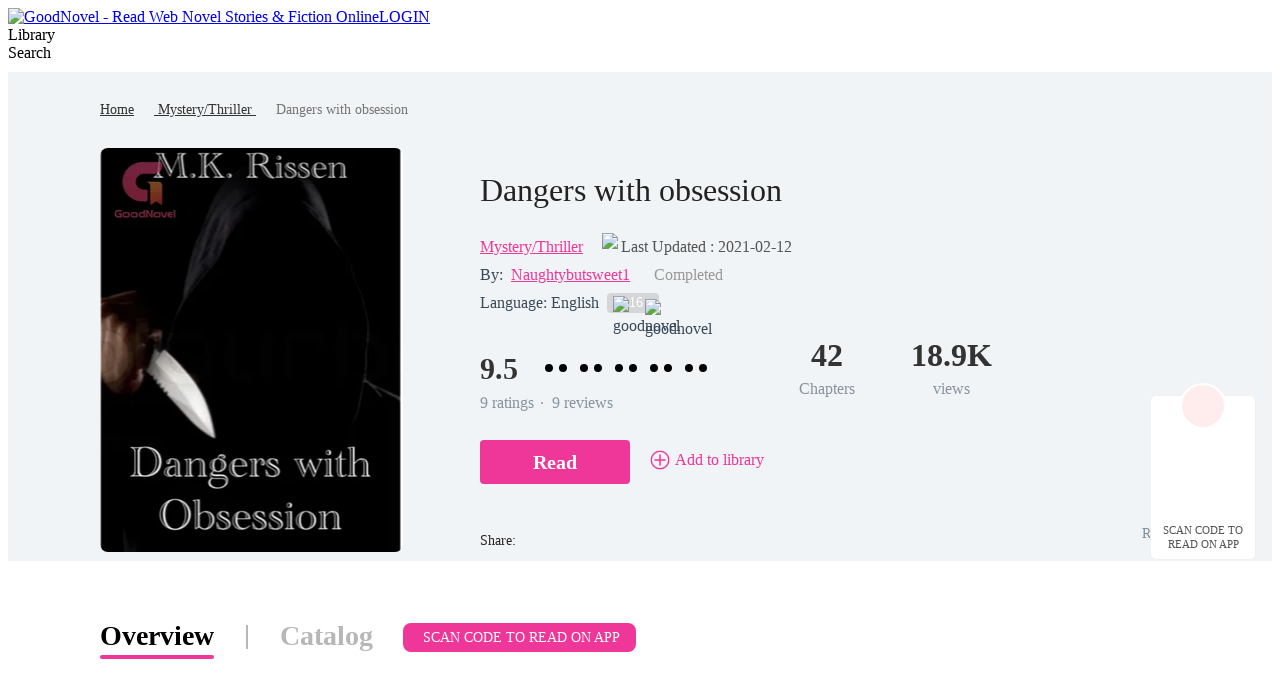

--- FILE ---
content_type: text/html; charset=utf-8
request_url: https://www.goodnovel.com/book/Dangers-with-obsession_31000003919
body_size: 66313
content:
<!DOCTYPE html>
<html lang="en" dir="ltr">

<head>
  <meta charset="utf-8" />
  <meta name="ROBOTS" content="index, follow"/>
  <!-- TDK -->
  <title>Dangers with obsession - Read Online Free by Naughtybutsweet1 | GoodNovel</title>
  <meta name="description" content="Dangers with obsession is a Mystery/Thriller novel written by Naughtybutsweet1 that covers Age Gap, Adventurous, Fast-Paced Plot. Read full chapters of this story online on GoodNovel." />
  <meta name="keywords" content="Mystery/Thriller stories, read the novel Dangers with obsession online, Mystery/Thriller online stories Dangers with obsession PDF" />
  <link rel="apple-touch-icon" href="/static/APPicon192.png" />
  <meta rel="apple-mobile-web-app-title" content="GoodNovel" />
  <meta rel="apple-mobile-web-app-capable" content="yes" />
  <meta rel="apple-mobile-web-app-status-bar-style" content="rgb(249 ,67 ,165)" />
  <link rel="shortcut icon" type="image/x-icon" href="/static/favicon.ico" />
  <meta name="viewport" content="user-scalable=0,width=device-width, initial-scale=1.0" />
  <meta property="fb:pages" content="102146935176234" />
  <link rel="dns-prefetch" href="https://accounts.google.com" />
  <link rel="dns-prefetch" href="https://www.googletagmanager.com" />
  <link rel="preconnect" href="https://acfs1.goodnovel.com" />
  <link rel="preconnect" href="https://acf.goodnovel.com" />
  <link rel="preconnect" href="https://fonts.googleapis.com">
  <link rel="preconnect" href="https://fonts.gstatic.com" crossorigin>
	<!-- <link rel="preload" href="https://fonts.googleapis.com/css2?family=Roboto:ital,wght@0,100..900&family=Gilda+Display&family=Nunito:ital@0;1&display=swap" as="style" onload="this.onload=null;this.rel='stylesheet'"> -->
  <link rel="preload" href="https://fonts.googleapis.com/css2?family=Poppins:ital,wght@0,400;0,500;0,600;0,700;0,800;0,900&family=Gilda+Display&family=Nunito:ital@0;1&display=swap" as="style" onload="this.onload=null;this.rel='stylesheet'">
  <style type="text/css" media="print">
    * {
      display: none;
    }
  </style>
  <link rel="canonical" href="https://www.goodnovel.com/book/Dangers-with-obsession_31000003919" /> <meta itemprop="name" content="Dangers with obsession - Read Online Free by Naughtybutsweet1 | GoodNovel">
                    <meta itemprop="description" content="Dangers with obsession is a Mystery/Thriller novel written by Naughtybutsweet1 that covers Age Gap, Adventurous, Fast-Paced Plot. Read full chapters of this story online on GoodNovel.">
                    <meta itemprop="image" content="https://acf.goodnovel.com/book/202208/Dangers-with-obsession/867f0d4f12383e73ce9cf3901721d2357bbee3c580e88492338d57e97ce1b74a.jpg?v=1&p=1&w=1080&a=webp">
                    <!-- WhatsApp -->
                    <meta name="whatsapp:url" content="https://www.goodnovel.com/book/Dangers-with-obsession_31000003919">
                    <meta name="whatsapp:title" content="Dangers with obsession - Read Online Free by Naughtybutsweet1 | GoodNovel">
                    <!-- Twitter Card data -->
                    <meta name="twitter:card" content="summary">
                    <meta name="twitter:site" content="https://www.goodnovel.com/book/Dangers-with-obsession_31000003919">
                    <meta name="twitter:title" content="Dangers with obsession - Read Online Free by Naughtybutsweet1 | GoodNovel">
                    <meta name="twitter:description" content="Dangers with obsession is a Mystery/Thriller novel written by Naughtybutsweet1 that covers Age Gap, Adventurous, Fast-Paced Plot. Read full chapters of this story online on GoodNovel.">
                    <meta name="twitter:image" content="https://acf.goodnovel.com/book/202208/Dangers-with-obsession/867f0d4f12383e73ce9cf3901721d2357bbee3c580e88492338d57e97ce1b74a.jpg?v=1&p=1&w=1080&a=webp"> 
                    <!-- Open Graph data -->
                    <meta property="og:title" content="Dangers with obsession - Read Online Free by Naughtybutsweet1 | GoodNovel" />
                    <meta property="og:type" content="website" />
                    <meta property="og:url" content="https://www.goodnovel.com/book/Dangers-with-obsession_31000003919" />
                    <meta property="og:image" content="https://acf.goodnovel.com/book/202208/Dangers-with-obsession/867f0d4f12383e73ce9cf3901721d2357bbee3c580e88492338d57e97ce1b74a.jpg?v=1&p=1&w=1080&a=webp" />
                    <meta property="og:description" content="Dangers with obsession is a Mystery/Thriller novel written by Naughtybutsweet1 that covers Age Gap, Adventurous, Fast-Paced Plot. Read full chapters of this story online on GoodNovel." /><meta property="og:image:width" content="1080" />
        <meta property="og:image:height" content="1440" /><meta content="max-image-preview:large" name="robots"> 
        <script type="application/ld+json">
        [
            {
                "@context": "https://schema.org",
                "@type": "Book",
                "@id": "https://www.goodnovel.com/book/Dangers-with-obsession_31000003919",
                "inLanguage": "en",
                "url": "https://www.goodnovel.com/book/Dangers-with-obsession_31000003919",
                "name": "Dangers with obsession",
                "genre": "Mystery/Thriller",
                "image":  {
                    "@type": "ImageObject",
                    "url": "https://acf.goodnovel.com/book/202208/Dangers-with-obsession/867f0d4f12383e73ce9cf3901721d2357bbee3c580e88492338d57e97ce1b74a.jpg?v=1&p=1"
                },
                "bookFormat": "https://schema.org/EBook",
                "copyrightHolder": "Dangers with obsession / GoodNovel",
                "author": {
                    "@type": "Person",
                    "name": "Naughtybutsweet1"
                },
                "description": "It's hard when you fall in love with your teacher. It's even harder when he falls in love with you. Brenda Greer is your topical senior in high school. Popular, smart and all-around good girl. But when Mr. Dalton Canes takes the job as the new young and hot History teacher. She can't help but notice him and he can't help noticing her. She does her best to hide her feeling as he takes over her whole world; At first, he is everything she has ever wanted. Until someone finds out and she has to end things with him. The only problem is he is not willing to let go. Something changes about Mr. Dalton Cane.  ",
                
                "potentialAction":  {
                    "@type": "ReadAction",
                    "target": {
                        "@type": "EntryPoint",
                        "urlTemplate": "https://www.goodnovel.com/book/Dangers-with-obsession_31000003919/ONE_255614",
                        "actionPlatform":  [
                            "https://schema.org/DesktopWebPlatform"
                        ]
                    },
                    "expectsAcceptanceOf": {
                        "@type": "Offer",
                        "category": "nologinrequired"
                    }
                }
            }
        ]
        </script> <script type="application/ld+json">
         {
               "@context": "https://schema.org",
               "@type": "BreadcrumbList",
               "itemListElement": 
                  [
                     {
                           "@type": "ListItem",
                           "position": 1,
                           "name": "Home",
                           "item": "https://www.goodnovel.com/"
                     },
                     {
                  "@type": "ListItem",
                  "position": 2,
                  "name": "Mystery/Thriller",
                  "item": "https://www.goodnovel.com/stories/Mystery-Thriller-novels"
            },
            {
                  "@type": "ListItem",
                  "position": 3,
                  "name": "Dangers with obsession"
            }
                  ]
      
      }
      </script> 
      <script type="application/ld+json">
        {"@context":"https://schema.org","@type":"ImageObject","contentUrl":"https://acf.goodnovel.com/book/202208/Dangers-with-obsession/867f0d4f12383e73ce9cf3901721d2357bbee3c580e88492338d57e97ce1b74a.jpg?v=1&p=1","creator":{"@type":"Organization","name":"GoodNovel","url":"https://www.goodnovel.com"}}
      </script>
      <script type="application/ld+json">
        {"@context":"https://schema.org","@type":"ItemList","itemListElement":[{"@type":"ListItem","position":1,"url":"https://www.goodnovel.com/book/Dangers-with-obsession_31000003919/ONE_255614"},{"@type":"ListItem","position":2,"url":"https://www.goodnovel.com/book/Dangers-with-obsession_31000003919/TWO_255617"},{"@type":"ListItem","position":3,"url":"https://www.goodnovel.com/book/Dangers-with-obsession_31000003919/THREE_255622"},{"@type":"ListItem","position":4,"url":"https://www.goodnovel.com/book/Dangers-with-obsession_31000003919/FOUR_255625"},{"@type":"ListItem","position":5,"url":"https://www.goodnovel.com/book/Dangers-with-obsession_31000003919/FIVE_255628"},{"@type":"ListItem","position":6,"url":"https://www.goodnovel.com/book/Dangers-with-obsession_31000003919/SIX_259540"},{"@type":"ListItem","position":7,"url":"https://www.goodnovel.com/book/Dangers-with-obsession_31000003919/SEVEN_260541"},{"@type":"ListItem","position":8,"url":"https://www.goodnovel.com/book/Dangers-with-obsession_31000003919/EIGHT_262156"},{"@type":"ListItem","position":9,"url":"https://www.goodnovel.com/book/Dangers-with-obsession_31000003919/NINE_263674"},{"@type":"ListItem","position":10,"url":"https://www.goodnovel.com/book/Dangers-with-obsession_31000003919/TEN_263675"}]}
      </script>
    
    <script type="application/ld+json">
      {"@context":"https://schema.org","@type":"Article","mainEntityOfPage":[{"@type":"WebPage","@id":"https://www.goodnovel.com/book/Dangers-with-obsession_31000003919"}],"headline":"Dangers with obsession","image":["https://acf.goodnovel.com/book/202208/Dangers-with-obsession/867f0d4f12383e73ce9cf3901721d2357bbee3c580e88492338d57e97ce1b74a.jpg?v=1&p=1"],"datePublished":"2021-01-20T15:31:53.000Z","dateModified":"2021-02-12T23:58:58.000Z","author":[{"@type":"Person","name":"Naughtybutsweet1"}],"publisher":{"@type":"Organization","name":"GoodNovel","url":"https://www.goodnovel.com"}}
    </script>
  
    <script type="application/ld+json">
      {"@context":"https://schema.org","@type":"SoftwareApplication","name":"GoodNovel","applicationCategory":"EntertainmentApplication","aggregateRating":{"@type":"AggregateRating","ratingValue":4.5,"ratingCount":622044},"offers":{"@type":"Offer","price":0}}
    </script>
  
  <script>
    window.addEventListener("keydown", function (e) { if (e.keyCode == 83 && (navigator.platform.match("Mac") ? e.metaKey : e.ctrlKey)) { e.preventDefault() } });
  </script>
  
  <!-- 防止iframe嵌入的JavaScript检测 -->
  <script>
    // 检测是否在iframe中运行
    if (window.top !== window.self) {
      // 如果在iframe中，尝试跳出
      try {
        window.top.location = window.self.location;
      } catch (e) {
        // 如果跨域限制阻止跳出，显示警告或重定向
        document.body.innerHTML = '<div style="text-align:center;padding:50px;font-size:18px;">此页面不允许在框架中显示</div>';
      }
    }
  </script>
<link rel="preload" href="https://acfs1.goodnovel.com/dist/manifest.bd3c04978690fef0d982.js" as="script"><link rel="preload" href="https://acfs1.goodnovel.com/dist/vendor.bcae3778a0db32cc348e.js" as="script"><link rel="preload" href="https://acfs1.goodnovel.com/dist/app.baa18134fba538ed24f5.js" as="script"><link rel="preload" href="https://acfs1.goodnovel.com/dist/common.baa18134fba538ed24f5.css" as="style"><link rel="stylesheet" href="https://acfs1.goodnovel.com/dist/common.baa18134fba538ed24f5.css"><style data-vue-ssr-id="59f8c5c0:0 debd3eee:0 7da648af:0 29c5b437:0 3e36647c:0 5bd428fe:0 6a47b17c:0 fbe05dc0:0 265ff6f0:0 039feeaa:0 d8210a7c:0 217dfc06:0 53a58a2c:0 8a144114:0 adae9e54:0 0d3e3d33:0">.index[data-v-1e4f73b2]{min-width:1200px}.container-box[data-v-1e4f73b2]{width:100%;position:relative;-webkit-box-sizing:border-box;box-sizing:border-box}.copy[data-v-1e4f73b2]{line-height:35px;background:#343255;color:hsla(0,0%,100%,.6);font-size:14px}[dir] .copy[data-v-1e4f73b2]{text-align:center;margin-top:-20px;padding-bottom:40px}.search-enter-active[data-v-1e4f73b2],.search-leave-active[data-v-1e4f73b2]{-webkit-transition:all .25s ease-in-out;transition:all .25s ease-in-out}.search-enter[data-v-1e4f73b2],.search-leave-to[data-v-1e4f73b2]{opacity:0}.download[data-v-1e4f73b2]{position:fixed;z-index:99;bottom:160px;width:80px;background:#fff}[dir] .download[data-v-1e4f73b2]{padding:39px 12px 8px;border-radius:6px;border:1px solid rgba(0,0,0,.06)}[dir=ltr] .download[data-v-1e4f73b2]{right:24px}[dir=rtl] .download[data-v-1e4f73b2]{left:24px}.download span[data-v-1e4f73b2]{display:block;font-weight:500;font-size:11px;color:#555;line-height:14px}[dir] .download span[data-v-1e4f73b2]{margin-top:8px;text-align:center}.download-logo[data-v-1e4f73b2]{position:absolute;top:-14px}[dir=ltr] .download-logo[data-v-1e4f73b2]{left:50%;-webkit-transform:translateX(-50%);transform:translateX(-50%)}[dir=rtl] .download-logo[data-v-1e4f73b2]{right:50%;-webkit-transform:translateX(50%);transform:translateX(50%)}.download-logo-border[data-v-1e4f73b2]{width:48px;height:48px;background:#fff}[dir] .download-logo-border[data-v-1e4f73b2]{border-radius:48px;border:1px solid rgba(0,0,0,.06)}.download-logo-cover[data-v-1e4f73b2]{position:absolute;top:14px;height:36px;width:50px;background:#fff}.download-logo-img[data-v-1e4f73b2]{position:absolute;top:3px;width:42px;height:42px;background:#ffeded}[dir] .download-logo-img[data-v-1e4f73b2]{border-radius:42px;background-image:url(https://acfs1.goodnovel.com/dist/src/assets/images/common/29dc4f9c-logo_home.png);background-size:20px 22px;background-position:50%;background-repeat:no-repeat}[dir=ltr] .download-logo-img[data-v-1e4f73b2]{left:50%;-webkit-transform:translateX(-50%);transform:translateX(-50%)}[dir=rtl] .download-logo-img[data-v-1e4f73b2]{right:50%;-webkit-transform:translateX(50%);transform:translateX(50%)}[data-v-1e4f73b2] .head_box{height:64px}
.tab[data-v-1e0dde6c]{width:1080px}[dir] .tab[data-v-1e0dde6c]{margin:50px auto 0}.tab-item[data-v-1e0dde6c]{display:inline-block;height:38px;font-size:28px;font-weight:600;color:#b7b7b7;line-height:38px;position:relative}[dir] .tab-item[data-v-1e0dde6c]{padding:5px 0;cursor:pointer}.tab-split[data-v-1e0dde6c]{display:inline-block;width:2px;height:24px;background:#b7b7b7;position:relative;top:4px}[dir] .tab-split[data-v-1e0dde6c]{margin:0 32px}.tab-active[data-v-1e0dde6c]{font-weight:600;color:#000;line-height:40px}.tab-active[data-v-1e0dde6c]:after{position:absolute;bottom:0;content:""}[dir] .tab-active[data-v-1e0dde6c]:after{border-bottom:4px solid #ee3799;border-radius:2px}[dir=ltr] .tab-active[data-v-1e0dde6c]:after,[dir=rtl] .tab-active[data-v-1e0dde6c]:after{left:0;right:0}.tab .downloadapptag[data-v-1e0dde6c]{background:#ee3799;font-size:14px;font-weight:500;color:#fff;position:relative;top:-3px}[dir] .tab .downloadapptag[data-v-1e0dde6c]{border-radius:8px;padding:7px 16px;cursor:pointer}[dir=ltr] .tab .downloadapptag[data-v-1e0dde6c]{margin-left:30px}[dir=rtl] .tab .downloadapptag[data-v-1e0dde6c]{margin-right:30px}.tab .downloadapptag:hover .downloadapptag-qrcode[data-v-1e0dde6c]{display:block}.tab .downloadapptag-qrcode[data-v-1e0dde6c]{display:none;top:53px}[dir=ltr] .tab .downloadapptag-qrcode[data-v-1e0dde6c]{left:50%;-webkit-transform:translateX(-50%);transform:translateX(-50%)}[dir=rtl] .tab .downloadapptag-qrcode[data-v-1e0dde6c]{right:50%;-webkit-transform:translateX(50%);transform:translateX(50%)}.book-info-null[data-v-1e0dde6c]{min-height:800px;-webkit-box-sizing:border-box;box-sizing:border-box;background:#fff}.bookinfo[data-v-1e0dde6c]{overflow:hidden;min-width:1200px;background:#fff}[dir] .bookinfo[data-v-1e0dde6c]{padding-bottom:56px}.bi_banner[data-v-1e0dde6c]{min-width:1200px;background:#f1f4f6 url(https://acfs1.goodnovel.com/dist/src/assets/images/book/553e334d-10.png) no-repeat center 0}[dir] .bi_banner[data-v-1e0dde6c]{margin:0 auto;background-size:100% 100%}.bib_box[data-v-1e0dde6c]{-webkit-box-sizing:border-box;box-sizing:border-box}[dir] .bib_box[data-v-1e0dde6c]{margin:0 auto;text-align:center;padding-top:28px}.bib_box .nr-breadcrumb[data-v-1e0dde6c]{width:1080px}[dir] .bib_box .nr-breadcrumb[data-v-1e0dde6c]{margin:0 auto 28px}[dir=ltr] .bib_box .nr-breadcrumb[data-v-1e0dde6c]{text-align:left}[dir=rtl] .bib_box .nr-breadcrumb[data-v-1e0dde6c]{text-align:right}.bib_img[data-v-1e0dde6c]{position:relative;display:inline-block;width:303px;height:404px;background:url(https://acfs1.goodnovel.com/dist/src/assets/images/book/0b7479e2-11.png) no-repeat -13px bottom;vertical-align:middle}[dir=ltr] .bib_img[data-v-1e0dde6c]{padding:0 77px 0 140px;margin-left:-140px}[dir=rtl] .bib_img[data-v-1e0dde6c]{padding:0 140px 0 77px;margin-right:-140px}.bib_img_label[data-v-1e0dde6c]{position:absolute;top:0;height:21px;background:-webkit-gradient(linear,left top,right top,from(#fde5ae),to(#edb54f));background:linear-gradient(90deg,#fde5ae,#edb54f);line-height:21px;font-weight:600;font-size:14px;color:#522500}[dir] .bib_img_label[data-v-1e0dde6c]{padding:0 8px}[dir=ltr] .bib_img_label[data-v-1e0dde6c]{right:85px;border-radius:0 8px 0 8px}[dir=rtl] .bib_img_label[data-v-1e0dde6c]{left:85px;border-radius:8px 0 8px 0}.bid_more_chapter[data-v-1e0dde6c]{display:block;width:190px;height:44px;background:#ee3799;line-height:44px;font-weight:500;font-size:14px;color:#fff}[dir] .bid_more_chapter[data-v-1e0dde6c]{margin:0 auto;border-radius:4px;text-align:center}[dir=rtl] .bib_img[data-v-1e0dde6c]{background:none}.bib_img img[data-v-1e0dde6c]{display:block;height:404px;width:303px;background:url(https://acfs1.goodnovel.com/dist/src/assets/images/book/43949cad-default_cover.png)}[dir] .bib_img img[data-v-1e0dde6c]{border-radius:8px;background-size:100% 100%}.bib_info[data-v-1e0dde6c]{display:-webkit-box;display:-ms-flexbox;display:flex;-webkit-box-flex:1;-ms-flex:1;flex:1;-webkit-box-orient:vertical;-webkit-box-direction:normal;-ms-flex-direction:column;flex-direction:column;-webkit-box-pack:justify;-ms-flex-pack:justify;justify-content:space-between;vertical-align:middle;position:relative}[dir=ltr] .bib_info[data-v-1e0dde6c]{text-align:left}[dir=rtl] .bib_info[data-v-1e0dde6c]{text-align:right}.bib_info h1[data-v-1e0dde6c]{overflow:hidden;font-size:32px;color:#222;font-weight:500;line-height:42px;display:-webkit-box;-webkit-box-orient:vertical;-webkit-line-clamp:2;max-width:700px}.bibio_li .book_status[data-v-1e0dde6c]{height:22px;font-size:16px;color:#999;line-height:22px}[dir=ltr] .bibio_li .book_status[data-v-1e0dde6c]{margin-left:24px}[dir=rtl] .bibio_li .book_status[data-v-1e0dde6c]{margin-right:24px}.bibio_li a[data-v-1e0dde6c]{font-size:16px;color:#ee3799}.bibio_li a[data-v-1e0dde6c]:hover{text-decoration:underline}.bibio_li_book_update[data-v-1e0dde6c]{display:-webkit-box;display:-ms-flexbox;display:flex;-webkit-box-pack:center;-ms-flex-pack:center;justify-content:center;-webkit-box-align:center;-ms-flex-align:center;align-items:center;font-size:0}[dir=ltr] .bibio_li_book_update[data-v-1e0dde6c]{padding-left:11px}[dir=rtl] .bibio_li_book_update[data-v-1e0dde6c]{padding-right:11px}.bibio_li_book_update .clock[data-v-1e0dde6c]{width:15px}[dir=ltr] .bibio_li_book_update .clock[data-v-1e0dde6c]{margin-right:4px}[dir=rtl] .bibio_li_book_update .clock[data-v-1e0dde6c]{margin-left:4px}.bibio_li_book_update .update-txt[data-v-1e0dde6c]{font-weight:400;font-size:16px;color:#555;line-height:19px}[dir=ltr] .bibio_li_book_update .update-txt[data-v-1e0dde6c]{text-align:left}[dir=rtl] .bibio_li_book_update .update-txt[data-v-1e0dde6c]{text-align:right}.bibi_other[data-v-1e0dde6c]{height:28px;line-height:28px;font-size:16px;display:-webkit-box;display:-ms-flexbox;display:flex;-webkit-box-align:center;-ms-flex-align:center;align-items:center;color:#3a4a5a}[dir] .bibi_other.lang[data-v-1e0dde6c]{margin-bottom:15px}.bibio_li[data-v-1e0dde6c]{height:28px;white-space:nowrap;line-height:28px}[dir=ltr] .bibio_li[data-v-1e0dde6c]{float:left;margin-right:8px}[dir=rtl] .bibio_li[data-v-1e0dde6c]{float:right;margin-left:8px}.bibio_li_label[data-v-1e0dde6c]{height:20px;background:rgba(0,0,0,.12);display:-webkit-box;display:-ms-flexbox;display:flex;-webkit-box-align:center;-ms-flex-align:center;align-items:center}[dir] .bibio_li_label[data-v-1e0dde6c]{border-radius:4px;padding:0 6px;margin-top:1px}[dir=ltr] .bibio_li_label[data-v-1e0dde6c]{float:left}[dir=rtl] .bibio_li_label[data-v-1e0dde6c]{float:right}.bibio_li_label span[data-v-1e0dde6c]{font-size:14px;font-weight:400;color:#fff}[dir] .bibio_li_label span[data-v-1e0dde6c]{padding:0 2px}.bibio_li strong[data-v-1e0dde6c]{font-size:16px;font-weight:400;color:rgba(58,74,90,.6);line-height:28px}.auth a[data-v-1e0dde6c]{font-weight:500}.bibio_li span[data-v-1e0dde6c]{font-size:16px;color:#ee3799}.alpha_contain[data-v-1e0dde6c]{height:40px}.alpha[data-v-1e0dde6c]{overflow:hidden}[dir=ltr] .alpha .item[data-v-1e0dde6c]{float:left}[dir=rtl] .alpha .item[data-v-1e0dde6c]{float:right}.alpha .item img[data-v-1e0dde6c]{width:40px;height:40px;vertical-align:middle;position:relative}.alpha .item span[data-v-1e0dde6c]{display:inline-block;height:32px;background:#ffddef;line-height:32px;font-size:20px;color:#ee3799;vertical-align:middle}[dir] .alpha .item span[data-v-1e0dde6c]{border-radius:16px;text-align:center}[dir=ltr] .alpha .item span[data-v-1e0dde6c]{margin:0 32px 0 -24px;padding:0 14px 0 30px}[dir=rtl] .alpha .item span[data-v-1e0dde6c]{margin:0 -24px 0 32px;padding:0 30px 0 14px}.alpha .item span.pack[data-v-1e0dde6c]{background:#dce8f0;color:#007ad1}.bibi_record[data-v-1e0dde6c]{overflow:hidden}[dir] .bibi_record[data-v-1e0dde6c]{margin-bottom:26px}.bibi_record .home_rate[data-v-1e0dde6c]{font-size:30px;display:inline-block}[dir=ltr] .bibi_record .home_rate[data-v-1e0dde6c]{margin-right:10px}[dir=rtl] .bibi_record .home_rate[data-v-1e0dde6c]{margin-left:10px}[dir=ltr] .bibi_record .home_rate.noRate[data-v-1e0dde6c]{margin-right:0}[dir=rtl] .bibi_record .home_rate.noRate[data-v-1e0dde6c]{margin-left:0}.bibi_record .rating-dot[data-v-1e0dde6c]{display:inline-block;position:relative;top:-4px;font-size:16px}[dir=ltr] .bibi_record .rating-dot[data-v-1e0dde6c]{margin:0 4px 0 6px}[dir=rtl] .bibi_record .rating-dot[data-v-1e0dde6c]{margin:0 6px 0 4px}.bibir_li[data-v-1e0dde6c]{overflow:hidden}[dir=ltr] .bibir_li[data-v-1e0dde6c]{float:left;margin-right:56px}[dir=rtl] .bibir_li[data-v-1e0dde6c]{float:right;margin-left:56px}.bibir_li span[data-v-1e0dde6c],.bibir_li strong[data-v-1e0dde6c]{display:block}[dir] .bibir_li span[data-v-1e0dde6c],[dir] .bibir_li strong[data-v-1e0dde6c]{text-align:center}.bibir_li strong[data-v-1e0dde6c]{height:46px;font-size:32px;font-weight:700;color:#333;line-height:46px}.bibir_li span[data-v-1e0dde6c]{height:22px;font-size:16px;font-weight:500;color:rgba(67,83,102,.6);line-height:22px}.bibi_but[data-v-1e0dde6c]{height:76px;position:relative}.bibi_op[data-v-1e0dde6c]{display:-webkit-box;display:-ms-flexbox;display:flex;-webkit-box-align:center;-ms-flex-align:center;align-items:center;-webkit-box-pack:justify;-ms-flex-pack:justify;justify-content:space-between}[dir] .bibi_op[data-v-1e0dde6c]{margin-bottom:10px}.book_report[data-v-1e0dde6c]{display:-webkit-box;display:-ms-flexbox;display:flex;-webkit-box-align:center;-ms-flex-align:center;align-items:center;font-size:14px;font-weight:400;color:rgba(58,74,90,.6);line-height:21px}[dir] .book_report[data-v-1e0dde6c]{cursor:pointer}.book_report img[data-v-1e0dde6c]{-ms-flex-negative:0;flex-shrink:0}[dir=ltr] .book_report img[data-v-1e0dde6c]{margin-right:2px}[dir=rtl] .book_report img[data-v-1e0dde6c]{margin-left:2px}[dir=ltr] .bibi_but .read-continue-box[data-v-1e0dde6c]{float:left}[dir=rtl] .bibi_but .read-continue-box[data-v-1e0dde6c]{float:right}.bi_dec[data-v-1e0dde6c]{width:1080px}[dir] .bi_dec[data-v-1e0dde6c]{margin:0 auto}.bid_tit[data-v-1e0dde6c]{overflow:hidden}[dir] .bid_tit[data-v-1e0dde6c]{padding-top:45px}.bidt_h2[data-v-1e0dde6c]{position:relative}[dir=ltr] .bidt_h2[data-v-1e0dde6c]{float:left;margin-right:19px}[dir=rtl] .bidt_h2[data-v-1e0dde6c]{float:right;margin-left:19px}.comments .bidt_h2[data-v-1e0dde6c]{overflow:hidden}[dir] .comments .bidt_h2[data-v-1e0dde6c]{float:none;margin-bottom:16px}.bidt_h2 span[data-v-1e0dde6c]{height:23px;width:4px}[dir] .bidt_h2 span[data-v-1e0dde6c]{background-color:#ee3799;border-radius:2px}[dir=ltr] .bidt_h2 span[data-v-1e0dde6c]{float:left;margin:5px 8px 0 0}[dir=rtl] .bidt_h2 span[data-v-1e0dde6c]{float:right;margin:5px 0 0 8px}.bidt_h2 h2[data-v-1e0dde6c],.bidt_h2 strong[data-v-1e0dde6c]{height:33px;color:#000;font-size:24px;font-weight:600;line-height:33px;text-transform:capitalize}[dir=ltr] .bidt_h2 h2[data-v-1e0dde6c],[dir=ltr] .bidt_h2 strong[data-v-1e0dde6c]{float:left}[dir=rtl] .bidt_h2 h2[data-v-1e0dde6c],[dir=rtl] .bidt_h2 strong[data-v-1e0dde6c]{float:right}.bidt_h2 .more[data-v-1e0dde6c]{font-weight:400;font-size:15px;color:#ff3ba4;line-height:33px}[dir=ltr] .bidt_h2 .more[data-v-1e0dde6c]{float:right}[dir=rtl] .bidt_h2 .more[data-v-1e0dde6c]{float:left}.bid_tit .fs_u[data-v-1e0dde6c]{height:28px;font-size:14px;color:#ee3799;line-height:28px;font-weight:400}[dir] .bid_tit .fs_u[data-v-1e0dde6c]{margin:5px 8px 0;padding:0 14px;background-color:#ffebf6;border-radius:22px}[dir=ltr] .bid_tit .fs_u[data-v-1e0dde6c]{float:left}[dir=rtl] .bid_tit .fs_u[data-v-1e0dde6c]{float:right}.bid_p[data-v-1e0dde6c]{overflow:hidden}[dir] .bid_p[data-v-1e0dde6c]{margin-top:8px}.bid_list[data-v-1e0dde6c]{display:-webkit-box;display:-ms-flexbox;display:flex;-ms-flex-wrap:wrap;flex-wrap:wrap}[dir] .bid_list[data-v-1e0dde6c]{margin-bottom:14px}.bid_list li[data-v-1e0dde6c]{-webkit-box-sizing:border-box;box-sizing:border-box;width:50%;background:rgba(251,251,253,0)}[dir] .bid_list li[data-v-1e0dde6c]{padding-bottom:12px;cursor:pointer;margin-top:22px;border-bottom:1px solid #e6e6e6}[dir=ltr] .bid_list li[data-v-1e0dde6c]{padding-right:33px}[dir=rtl] .bid_list li[data-v-1e0dde6c]{padding-left:33px}[dir=ltr] .bid_list li[data-v-1e0dde6c]:nth-child(2n){padding-right:0}[dir=rtl] .bid_list li[data-v-1e0dde6c]:nth-child(2n){padding-left:0}.bid_list h3[data-v-1e0dde6c]{font-size:16px;font-weight:500;color:#3b66f5;line-height:25px;overflow:hidden;text-overflow:ellipsis;white-space:nowrap}[dir] .bid_list h3[data-v-1e0dde6c]{margin-bottom:9px}.bid_list p[data-v-1e0dde6c]{font-size:14px;font-weight:300;color:#666;line-height:21px;overflow:hidden;text-overflow:ellipsis;display:-webkit-box;-webkit-box-orient:vertical;-webkit-line-clamp:2}.bid_time[data-v-1e0dde6c]{display:-webkit-box;display:-ms-flexbox;display:flex;-webkit-box-align:center;-ms-flex-align:center;align-items:center}[dir] .bid_time[data-v-1e0dde6c]{margin-top:8px}.bid_time .clock[data-v-1e0dde6c]{width:15px}[dir=ltr] .bid_time .clock[data-v-1e0dde6c]{margin-right:4px}[dir=rtl] .bid_time .clock[data-v-1e0dde6c]{margin-left:4px}.bid_time .update[data-v-1e0dde6c]{font-weight:400;font-size:12px;color:#999;line-height:14px}[dir=ltr] .bid_time .update[data-v-1e0dde6c]{text-align:left}[dir=rtl] .bid_time .update[data-v-1e0dde6c]{text-align:right}.conbooks[data-v-1e0dde6c]{display:-webkit-box;display:-ms-flexbox;display:flex;-ms-flex-wrap:wrap;flex-wrap:wrap}.conbooks li[data-v-1e0dde6c]{width:523px;height:55px;overflow:hidden;text-overflow:ellipsis;white-space:nowrap;line-height:55px}[dir] .conbooks li[data-v-1e0dde6c]{border-bottom:1px solid #e6e6e6;margin-top:16px}[dir=ltr] .conbooks li[data-v-1e0dde6c]{margin-right:33px}[dir=rtl] .conbooks li[data-v-1e0dde6c]{margin-left:33px}.conbooks li a[data-v-1e0dde6c]{font-size:16px;font-weight:500;color:#3b66f5}[dir=ltr] .conbooks li[data-v-1e0dde6c]:nth-child(2n){margin-right:0}[dir=rtl] .conbooks li[data-v-1e0dde6c]:nth-child(2n){margin-left:0}.bid_p p[data-v-1e0dde6c]{font-size:16px;color:#555;line-height:28px}.bid_p_chapter .title[data-v-1e0dde6c]{font-weight:600;font-size:16px;color:#222;line-height:19px}[dir] .bid_p_chapter .title[data-v-1e0dde6c]{text-align:center;margin-bottom:16px}.bid_p_chapter .bidph[data-v-1e0dde6c]{font-weight:400;font-size:22px;color:#435366;line-height:16px}[dir=ltr] .bid_p_chapter .bidph[data-v-1e0dde6c]{text-align:left}[dir=rtl] .bid_p_chapter .bidph[data-v-1e0dde6c]{text-align:right}.preview-cont[data-v-1e0dde6c]{overflow:hidden;position:relative;color:#435366}.preview-cont-inner[data-v-1e0dde6c]{font-size:16px!important;line-height:24px!important;-webkit-user-select:none;-moz-user-select:none;-ms-user-select:none;user-select:none}.preview-cont-inner[data-v-1e0dde6c] p{min-height:20px}.preview-cont-inner[data-v-1e0dde6c] rt{font-size:.6em!important}.preview-cont-inner[data-v-1e0dde6c] *{font-size:16px!important;-webkit-user-select:none;-moz-user-select:none;-ms-user-select:none;user-select:none}.preview-cont.showmore[data-v-1e0dde6c]{max-height:572px}.preview-cont-placeholder[data-v-1e0dde6c]{position:absolute;top:529px;display:-webkit-box;display:-ms-flexbox;display:flex;-webkit-box-pack:center;-ms-flex-pack:center;justify-content:center;-webkit-box-align:center;-ms-flex-align:center;align-items:center;height:43px;background:-webkit-gradient(linear,left top,left bottom,from(hsla(0,0%,100%,0)),to(#fff));background:linear-gradient(180deg,hsla(0,0%,100%,0),#fff)}[dir=ltr] .preview-cont-placeholder[data-v-1e0dde6c],[dir=rtl] .preview-cont-placeholder[data-v-1e0dde6c]{left:0;right:0}.preview-cont-placeholder span[data-v-1e0dde6c]{display:-webkit-box;display:-ms-flexbox;display:flex;-webkit-box-pack:center;-ms-flex-pack:center;justify-content:center;-webkit-box-align:center;-ms-flex-align:center;align-items:center;height:31px;background:#fff;font-weight:500;font-size:13px;color:#202020}[dir] .preview-cont-placeholder span[data-v-1e0dde6c]{padding:0 16px;-webkit-box-shadow:0 0 12px 0 rgba(0,0,0,.1);box-shadow:0 0 12px 0 rgba(0,0,0,.1);border-radius:24px;cursor:pointer}.preview-cont-placeholder span[data-v-1e0dde6c]:after{content:"";display:block;width:12px;height:12px}[dir] .preview-cont-placeholder span[data-v-1e0dde6c]:after{background-image:url(https://acfs1.goodnovel.com/dist/src/assets/images/book/2a766f27-arrow-down.svg);background-size:100% 100%}[dir=ltr] .preview-cont-placeholder span[data-v-1e0dde6c]:after{margin-left:8px}[dir=rtl] .preview-cont-placeholder span[data-v-1e0dde6c]:after{margin-right:8px}.preview-btns[data-v-1e0dde6c]{display:-webkit-box;display:-ms-flexbox;display:flex;-webkit-box-pack:center;-ms-flex-pack:center;justify-content:center;-webkit-box-align:center;-ms-flex-align:center;align-items:center}[dir] .preview-btns[data-v-1e0dde6c]{margin-top:16px}.preview-btn[data-v-1e0dde6c]{-webkit-box-sizing:border-box;box-sizing:border-box;width:190px;height:44px;line-height:44px;font-weight:400;font-size:14px}[dir] .preview-btn[data-v-1e0dde6c]{border-radius:4px;text-align:center;cursor:pointer}.preview-btn[data-v-1e0dde6c]:first-child{color:#ee3799}[dir] .preview-btn[data-v-1e0dde6c]:first-child{border:1px solid #ee3799}[dir=ltr] .preview-btn[data-v-1e0dde6c]:first-child{margin-right:16px}[dir=rtl] .preview-btn[data-v-1e0dde6c]:first-child{margin-left:16px}.preview-btn[data-v-1e0dde6c]:last-child{position:relative;background:#ee3799;color:#fff}.preview-btn:last-child:hover .preview-qrcode[data-v-1e0dde6c]{display:block}.preview-qrcode[data-v-1e0dde6c]{display:none;top:64px}.bidp_more[data-v-1e0dde6c]{position:relative;top:0}[dir=ltr] .bidp_more[data-v-1e0dde6c]{left:0}[dir=rtl] .bidp_more[data-v-1e0dde6c]{right:0}.bidp_more p[data-v-1e0dde6c]{overflow:hidden;height:84px}.bidp_more_but[data-v-1e0dde6c]{display:none;position:absolute;bottom:0;height:28px;white-space:nowrap;background:#fff;background:linear-gradient(90deg,hsla(0,0%,100%,0),#fff 16px);font-size:16px;color:#5698e9;line-height:28px}[dir=ltr] .bidp_more_but[data-v-1e0dde6c]{right:0;padding-left:26px}[dir=rtl] .bidp_more_but[data-v-1e0dde6c]{left:0;padding-right:26px}.bidp_more .bidp_more_but[data-v-1e0dde6c]{display:block}.bi_may_like_box[data-v-1e0dde6c],.fellow[data-v-1e0dde6c]{overflow:hidden;width:1080px}[dir] .bi_may_like_box[data-v-1e0dde6c],[dir] .fellow[data-v-1e0dde6c]{margin:0 auto}[dir] .add-shelf-box[data-v-1e0dde6c]{margin-top:10px}[dir=ltr] .add-shelf-box[data-v-1e0dde6c]{float:left;margin-left:20px}[dir=rtl] .add-shelf-box[data-v-1e0dde6c]{float:right;margin-right:20px}.to_reader[data-v-1e0dde6c]{width:1080px}[dir] .to_reader[data-v-1e0dde6c]{padding-top:48px;padding-bottom:8px;margin:0 auto}.to_reader h3[data-v-1e0dde6c]{font-size:24px;font-weight:600;color:#000;line-height:35px;position:relative}[dir] .to_reader h3[data-v-1e0dde6c]{margin-bottom:19px}[dir=ltr] .to_reader h3[data-v-1e0dde6c]{padding-left:12px}[dir=rtl] .to_reader h3[data-v-1e0dde6c]{padding-right:12px}.to_reader h3[data-v-1e0dde6c]:before{width:4px;height:23px;background:#ee3799;content:"";position:absolute;top:5px}[dir] .to_reader h3[data-v-1e0dde6c]:before{border-radius:1px}[dir=ltr] .to_reader h3[data-v-1e0dde6c]:before{left:0}[dir=rtl] .to_reader h3[data-v-1e0dde6c]:before{right:0}.to_reader p[data-v-1e0dde6c]{font-size:16px;font-weight:400;color:#435366;line-height:28px}.to_reader p[data-v-1e0dde6c] u{text-decoration:underline}.comments[data-v-1e0dde6c]{width:1080px}[dir] .comments[data-v-1e0dde6c]{margin:40px auto}.comments .title[data-v-1e0dde6c]{font-weight:700;color:#435366;font-size:32px}[dir] .comments .title[data-v-1e0dde6c]{margin-bottom:16px}.fellow_from[data-v-1e0dde6c]{height:70px;overflow:hidden}.fellow_from h2[data-v-1e0dde6c]{color:#435366;line-height:28px;overflow:hidden;text-overflow:ellipsis;max-height:56px;font-size:20px;font-weight:400;display:-webkit-box;-webkit-box-orient:vertical;-webkit-line-clamp:2}.fellow_from h2 white-space:nowrap strong[data-v-1e0dde6c]{font-weight:400}.fellow_from h2 em[data-v-1e0dde6c]{font-size:20px;font-style:normal}.fellow_from h2 a[data-v-1e0dde6c]{color:#ee3799;font-size:20px}.report_mask[data-v-1e0dde6c]{position:fixed;width:100%;height:100%;bottom:0;top:0;z-index:999;background:rgba(0,0,0,.6)}[dir=ltr] .report_mask[data-v-1e0dde6c]{left:0}[dir=rtl] .report_mask[data-v-1e0dde6c]{right:0}.report_mask_content[data-v-1e0dde6c]{position:absolute;width:442px;height:540px;background:#fff;top:50%;overflow:hidden}[dir] .report_mask_content[data-v-1e0dde6c]{border-radius:6px}[dir=ltr] .report_mask_content[data-v-1e0dde6c]{left:50%;-webkit-transform:translate(-50%,-50%);transform:translate(-50%,-50%)}[dir=rtl] .report_mask_content[data-v-1e0dde6c]{right:50%;-webkit-transform:translate(50%,-50%);transform:translate(50%,-50%)}.report_mask_border[data-v-1e0dde6c]{-webkit-box-sizing:border-box;box-sizing:border-box;height:100%;position:relative}[dir] .report_mask_border[data-v-1e0dde6c]{padding:18px 24px 0}[dir=ltr] .report_mask_border[data-v-1e0dde6c]{border-left:4px solid #ee3799}[dir=rtl] .report_mask_border[data-v-1e0dde6c]{border-right:4px solid #ee3799}.report_mask_border .close[data-v-1e0dde6c]{position:absolute;top:16px;width:16px}[dir] .report_mask_border .close[data-v-1e0dde6c]{cursor:pointer}[dir=ltr] .report_mask_border .close[data-v-1e0dde6c]{right:16px}[dir=rtl] .report_mask_border .close[data-v-1e0dde6c]{left:16px}.report_mask_border h2[data-v-1e0dde6c]{font-size:24px;font-weight:600;color:#000;line-height:35px}[dir] .report_mask_border h2[data-v-1e0dde6c]{text-align:center;margin-bottom:24px}.report_mask_border p[data-v-1e0dde6c]{width:394px;height:40px;background:#f5f5f5;overflow:hidden;text-overflow:ellipsis;white-space:nowrap;font-size:14px;font-weight:400;color:#3a4a5a;line-height:40px}[dir] .report_mask_border p[data-v-1e0dde6c]{border-radius:4px;margin-bottom:30px}[dir=ltr] .report_mask_border p[data-v-1e0dde6c]{padding-left:8px}[dir=rtl] .report_mask_border p[data-v-1e0dde6c]{padding-right:8px}.report_mask_border h3[data-v-1e0dde6c]{font-size:18px;font-weight:600;color:#000;line-height:27px}[dir] .report_mask_border h3[data-v-1e0dde6c]{margin-bottom:8px}.report_mask_border h3.must[data-v-1e0dde6c]{position:relative}[dir=ltr] .report_mask_border h3.must[data-v-1e0dde6c]{padding-left:12px}[dir=rtl] .report_mask_border h3.must[data-v-1e0dde6c]{padding-right:12px}.report_mask_border h3.must[data-v-1e0dde6c]:before{content:"*";position:absolute;top:4px;color:red}[dir=ltr] .report_mask_border h3.must[data-v-1e0dde6c]:before{left:0}[dir=rtl] .report_mask_border h3.must[data-v-1e0dde6c]:before{right:0}.report_mask_border .select[data-v-1e0dde6c]{position:relative}[dir] .report_mask_border .select[data-v-1e0dde6c]{margin-bottom:30px}.report_mask_border .select[data-v-1e0dde6c]:after{position:absolute;content:url(https://acfs1.goodnovel.com/dist/src/assets/images/common/9f159ab8-arrow-down.svg);top:10px;width:20px}[dir=ltr] .report_mask_border .select[data-v-1e0dde6c]:after{right:0}[dir=rtl] .report_mask_border .select[data-v-1e0dde6c]:after{left:0}.report_mask_border .select h1[data-v-1e0dde6c]{width:100%;height:40px;font-size:14px;font-weight:400;color:#bdbdbd;line-height:40px;overflow:hidden;text-overflow:ellipsis;white-space:nowrap}[dir] .report_mask_border .select h1[data-v-1e0dde6c]{border-bottom:1px solid #e0e0e0;cursor:pointer}.report_mask_border .select h1.selected[data-v-1e0dde6c]{color:#000}.report_mask_border .select ul[data-v-1e0dde6c]{position:absolute;top:40px;width:100%;z-index:3;background:#fff}[dir] .report_mask_border .select ul[data-v-1e0dde6c]{-webkit-box-shadow:0 9px 28px 0 rgba(0,0,0,.08);box-shadow:0 9px 28px 0 rgba(0,0,0,.08);border-radius:2px}[dir=ltr] .report_mask_border .select ul[data-v-1e0dde6c]{left:0}[dir=rtl] .report_mask_border .select ul[data-v-1e0dde6c]{right:0}.report_mask_border .select ul li[data-v-1e0dde6c]{width:100%;height:32px;overflow:hidden;text-overflow:ellipsis;white-space:nowrap;font-size:14px;font-weight:400;color:#3a4a5a;line-height:32px;background:#fff;-webkit-box-sizing:border-box;box-sizing:border-box}[dir] .report_mask_border .select ul li[data-v-1e0dde6c]{cursor:pointer}[dir=ltr] .report_mask_border .select ul li[data-v-1e0dde6c]{padding-left:18px}[dir=rtl] .report_mask_border .select ul li[data-v-1e0dde6c]{padding-right:18px}.report_mask_border .select ul li.active[data-v-1e0dde6c]{color:#ee3799;background:#ffebf6}.report_mask_border .select ul li.active[data-v-1e0dde6c]:hover{background:#ffebf6}[dir] .report_mask_border .select ul li[data-v-1e0dde6c]:hover{background-color:#f7f7f7}.report_mask_border .textare[data-v-1e0dde6c]{position:relative}[dir] .report_mask_border .textare[data-v-1e0dde6c]{margin-bottom:10px}.report_mask_border .tips[data-v-1e0dde6c]{position:absolute;font-size:14px;font-weight:400;color:red;line-height:21px;bottom:-26px}[dir=ltr] .report_mask_border .tips[data-v-1e0dde6c]{left:0}[dir=rtl] .report_mask_border .tips[data-v-1e0dde6c]{right:0}.report_mask_border .textare textarea[data-v-1e0dde6c]{width:100%;height:100px;-webkit-box-sizing:border-box;box-sizing:border-box;background:#f5f5f5;min-width:394px;max-width:2924px;min-height:80px;max-height:80px;display:block}[dir] .report_mask_border .textare textarea[data-v-1e0dde6c]{padding:10px;border-radius:4px 4px 0 0}.textare .textTotal[data-v-1e0dde6c]{font-size:13px;font-weight:400;color:#bdbdbd;line-height:20px;height:20px;-webkit-box-sizing:border-box;box-sizing:border-box;background:#f5f5f5}[dir] .textare .textTotal[data-v-1e0dde6c]{border-radius:0 0 4px 4px}[dir=ltr] .textare .textTotal[data-v-1e0dde6c]{text-align:right;padding-right:10px}[dir=rtl] .textare .textTotal[data-v-1e0dde6c]{text-align:left;padding-left:10px}.report_mask_border .btn[data-v-1e0dde6c]{width:300px;height:44px;background:#ee3799;line-height:44px;font-size:18px;font-weight:500;color:#fff}[dir] .report_mask_border .btn[data-v-1e0dde6c]{border-radius:4px;text-align:center;cursor:pointer;margin:40px auto 0}.percent[data-v-1e0dde6c]{display:-webkit-box;display:-ms-flexbox;display:flex;-webkit-box-align:center;-ms-flex-align:center;align-items:center}[dir] .percent[data-v-1e0dde6c]{padding-bottom:16px}.percent-list[data-v-1e0dde6c]{-webkit-box-flex:1;-ms-flex:1;flex:1}[dir=ltr] .percent-list[data-v-1e0dde6c]{padding-right:16px;border-right:1px solid #c2c2c2}[dir=rtl] .percent-list[data-v-1e0dde6c]{padding-left:16px;border-left:1px solid #c2c2c2}.percent-item[data-v-1e0dde6c]{display:-webkit-box;display:-ms-flexbox;display:flex;-webkit-box-align:center;-ms-flex-align:center;align-items:center}[dir] .percent-item[data-v-1e0dde6c]{margin-bottom:12px}.percent-index[data-v-1e0dde6c]{width:34px;font-size:16px;color:#333}[dir] .percent-index[data-v-1e0dde6c]{text-align:center}[dir=ltr] .percent-index[data-v-1e0dde6c]{margin-right:12px}[dir=rtl] .percent-index[data-v-1e0dde6c]{margin-left:12px}.percent-bar[data-v-1e0dde6c]{display:-webkit-box;display:-ms-flexbox;display:flex;-webkit-box-align:center;-ms-flex-align:center;align-items:center;-webkit-box-flex:1;-ms-flex:1;flex:1;height:24px;background:#f5f5f5}[dir] .percent-bar[data-v-1e0dde6c]{border-radius:4px}.percent-bar-inner[data-v-1e0dde6c]{width:20%;height:100%;background:#ffc758}[dir] .percent-bar-inner[data-v-1e0dde6c]{border-radius:4px}[dir=ltr] .percent-bar-inner[data-v-1e0dde6c]{margin-right:12px}[dir=rtl] .percent-bar-inner[data-v-1e0dde6c]{margin-left:12px}.percent-num[data-v-1e0dde6c]{width:80px;font-size:16px;color:#555}[dir=ltr] .percent-num[data-v-1e0dde6c]{margin-left:4px}[dir=rtl] .percent-num[data-v-1e0dde6c]{margin-right:4px}.percent-rating[data-v-1e0dde6c]{display:-webkit-box;display:-ms-flexbox;display:flex;-webkit-box-orient:vertical;-webkit-box-direction:normal;-ms-flex-direction:column;flex-direction:column;-webkit-box-align:center;-ms-flex-align:center;align-items:center;-ms-flex-negative:0;flex-shrink:0;width:409px}.percent-rating-num[data-v-1e0dde6c]{line-height:41px;font-weight:500;font-size:32px;color:#222}[dir] .percent-rating-num[data-v-1e0dde6c]{margin-bottom:14px}.percent-rating-line[data-v-1e0dde6c]{line-height:24px;font-size:16px;color:#555}[dir] .percent-rating-line[data-v-1e0dde6c]{margin-top:14px}.percent-rating-btn[data-v-1e0dde6c]{position:relative;width:-webkit-fit-content;width:-moz-fit-content;width:fit-content;height:44px;background:#ff3ba4;line-height:44px;font-size:16px;color:#fff}[dir] .percent-rating-btn[data-v-1e0dde6c]{margin-top:14px;padding:0 24px;border-radius:8px;cursor:pointer}.percent-rating-btn:hover .percent-qrcode[data-v-1e0dde6c]{display:block}.percent-qrcode[data-v-1e0dde6c]{display:none;top:70px}.stars[data-v-1e0dde6c]{overflow:hidden;display:inline-block}[dir] .stars[data-v-1e0dde6c]{margin-bottom:-2px}.stars li[data-v-1e0dde6c]{width:14px;height:28px;line-height:28px;font-size:28px}[dir=ltr] .stars li[data-v-1e0dde6c]{float:left}[dir=rtl] .stars li[data-v-1e0dde6c]{float:right}[dir] .stars li[data-v-1e0dde6c]:nth-child(2n){background-position:-14px 0}[dir=ltr] .stars li[data-v-1e0dde6c]:nth-child(2n){margin-right:7px}[dir=rtl] .stars li[data-v-1e0dde6c]:nth-child(2n){background-position-x:0;margin-left:7px}[dir=rtl] .stars li[data-v-1e0dde6c]:nth-child(odd){background-position-x:-14px}
.el-breadcrumb__inner.is-link,.el-breadcrumb__inner a{font-size:14px;color:#333!important;line-height:20px;font-weight:400}.el-breadcrumb__separator{color:#333!important;font-weight:400}[dir] .el-breadcrumb__separator{margin:0 10px}.el-breadcrumb__inner{font-size:14px;font-weight:400;color:#777!important;line-height:20px}.bib_img_info{width:1080px;display:-webkit-box;display:-ms-flexbox;display:flex}[dir] .bib_img_info{margin:0 auto}.book-db{width:1080px}[dir] .book-db{margin:0 auto}
.name-also[data-v-6add0461]{width:1080px;height:20px;font-weight:400;font-size:16px;color:#999;line-height:20px;overflow:hidden;white-space:nowrap;text-overflow:ellipsis}[dir=ltr] .name-also[data-v-6add0461]{text-align:left}[dir=rtl] .name-also[data-v-6add0461]{text-align:right}.name-also.bookInfo[data-v-6add0461]{width:700px}
.book-read-status span[data-v-b4a8af54]{display:inline-block;width:150px;height:44px;line-height:44px;background:#ee3799;font-weight:700;color:#fff;font-size:20px}[dir] .book-read-status span[data-v-b4a8af54]{text-align:center;border-radius:4px;cursor:pointer}.book-read-status a[data-v-b4a8af54]{display:inline-block;width:150px;height:44px;line-height:44px;background:#ee3799;font-weight:700;color:#fff;font-size:20px}[dir] .book-read-status a[data-v-b4a8af54]{text-align:center;border-radius:4px;cursor:pointer}
.wrap .mask[data-v-587534b2]{position:fixed;top:0;width:100%;height:100%;background:rgba(0,0,0,.6);z-index:2000}[dir=ltr] .wrap .mask[data-v-587534b2]{left:0}[dir=rtl] .wrap .mask[data-v-587534b2]{right:0}.wrap .close[data-v-587534b2]{background:url([data-uri]) no-repeat;display:inline-block;position:absolute;top:20px;width:20px;height:20px}[dir] .wrap .close[data-v-587534b2]{background-size:cover;cursor:pointer}[dir=ltr] .wrap .close[data-v-587534b2]{right:20px}[dir=rtl] .wrap .close[data-v-587534b2]{left:20px}.wrap .box[data-v-587534b2]{position:fixed;z-index:2001;top:50%;background:#fff;width:452px;-webkit-box-sizing:border-box;box-sizing:border-box;color:#435366}[dir] .wrap .box[data-v-587534b2]{padding:25px;-webkit-box-shadow:0 6px 8px 0 rgba(0,0,0,.1);box-shadow:0 6px 8px 0 rgba(0,0,0,.1);border-radius:8px;border:1px solid rgba(0,0,0,.05)}[dir=ltr] .wrap .box[data-v-587534b2]{left:50%;-webkit-transform:translate(-50%,-50%);transform:translate(-50%,-50%);border-left:4px solid #ee3799}[dir=rtl] .wrap .box[data-v-587534b2]{right:50%;-webkit-transform:translate(50%,-50%);transform:translate(50%,-50%);border-right:4px solid #ee3799}.wrap .box h2[data-v-587534b2]{font-size:22px}[dir] .wrap .box h2[data-v-587534b2]{padding-bottom:15px}.wrap .box section[data-v-587534b2]{line-height:26px;font-size:16px}[dir] .wrap .box section[data-v-587534b2]{padding-bottom:25px}.wrap .box div[data-v-587534b2]{display:-webkit-box;display:-ms-flexbox;display:flex;-webkit-box-align:center;-ms-flex-align:center;align-items:center;-webkit-box-pack:justify;-ms-flex-pack:justify;justify-content:space-between}.wrap .box div span[data-v-587534b2]{display:inline-block;height:56px;line-height:56px;font-size:20px;width:180px;color:#ee3799}[dir] .wrap .box div span[data-v-587534b2]{text-align:center;cursor:pointer;border:1px solid #ee3799;border-radius:8px}.wrap .box div span[data-v-587534b2]:hover{background:#ee3799;color:#fff}
[dir] .add-or-in[data-v-33bdc763]{text-align:center}.add-or-in .book-add[data-v-33bdc763]{color:#ee3799;font-size:16px;background:url([data-uri]) no-repeat 0/20px 20px;white-space:nowrap;display:inline-block;line-height:20px}[dir] .add-or-in .book-add[data-v-33bdc763]{cursor:pointer;text-align:center}[dir=ltr] .add-or-in .book-add[data-v-33bdc763]{padding-left:25px}[dir=rtl] .add-or-in .book-add[data-v-33bdc763]{padding-right:25px}.add-or-in .inlibrary[data-v-33bdc763]{color:#ee3799;font-size:18px;background:url([data-uri]) no-repeat 0/20px 20px;white-space:nowrap;display:inline-block}[dir] .add-or-in .inlibrary[data-v-33bdc763]{cursor:pointer}[dir=ltr] .add-or-in .inlibrary[data-v-33bdc763]{padding-left:24px}[dir=rtl] .add-or-in .inlibrary[data-v-33bdc763]{padding-right:24px}[dir=rtl] .add-or-in .book-add[data-v-33bdc763],[dir=rtl] .add-or-in .inlibrary[data-v-33bdc763]{background-position-x:right}
[dir] .sc_share[data-v-f42ccf04]{margin-top:15px}[dir] .sc_share.s1[data-v-f42ccf04]{margin-top:0}[dir] .sc_share h3[data-v-f42ccf04]{text-align:center}.sc_share h3.df[data-v-f42ccf04]{display:-webkit-box;display:-ms-flexbox;display:flex;-webkit-box-align:center;-ms-flex-align:center;align-items:center}.sc_share h3.df .tips[data-v-f42ccf04]{position:relative}[dir] .sc_share h3.df .tips[data-v-f42ccf04]{cursor:pointer}[dir=ltr] .sc_share h3.df .tips[data-v-f42ccf04]{margin-left:4px}[dir=rtl] .sc_share h3.df .tips[data-v-f42ccf04]{margin-right:4px}.sc_share h3.df .tips .tip-icon[data-v-f42ccf04]{width:17px;position:relative;top:2px}.sc_share h3.df .tips .text[data-v-f42ccf04]{position:absolute;bottom:27px;font-size:13px;font-weight:400;color:#fff;line-height:20px;display:-webkit-box;display:-ms-flexbox;display:flex;-webkit-box-align:center;-ms-flex-align:center;align-items:center;white-space:nowrap}[dir] .sc_share h3.df .tips .text[data-v-f42ccf04]{background-color:#2a78ff;padding:10px 14px;border-radius:4px}[dir=ltr] .sc_share h3.df .tips .text[data-v-f42ccf04]{left:-22px}[dir=rtl] .sc_share h3.df .tips .text[data-v-f42ccf04]{right:-22px}.sc_share h3.df .tips .arrow[data-v-f42ccf04]{position:absolute;width:0;height:0;top:-6px}[dir] .sc_share h3.df .tips .arrow[data-v-f42ccf04]{border-top:6px solid #2a78ff}[dir=ltr] .sc_share h3.df .tips .arrow[data-v-f42ccf04]{border-right:8px solid transparent;border-left:8px solid transparent;left:-2px}[dir=rtl] .sc_share h3.df .tips .arrow[data-v-f42ccf04]{border-left:8px solid transparent;border-right:8px solid transparent;right:-2px}.sc_share h3.df .tips .close[data-v-f42ccf04]{width:16px;display:block}[dir] .sc_share h3.df .tips .close[data-v-f42ccf04]{cursor:pointer}[dir=ltr] .sc_share h3.df .tips .close[data-v-f42ccf04]{margin-left:5px}[dir=rtl] .sc_share h3.df .tips .close[data-v-f42ccf04]{margin-right:5px}.sc_share.s2[data-v-f42ccf04]{position:absolute;top:64px}[dir=ltr] .sc_share.s2[data-v-f42ccf04]{left:-61px}[dir=rtl] .sc_share.s2[data-v-f42ccf04]{right:-61px}[dir] .sc_share.s2 h3[data-v-f42ccf04]{text-align:center}.sc_share.s2 .share_icons[data-v-f42ccf04]{display:-webkit-box;display:-ms-flexbox;display:flex;-webkit-box-orient:vertical;-webkit-box-direction:normal;-ms-flex-direction:column;flex-direction:column;-webkit-box-align:center;-ms-flex-align:center;align-items:center;-webkit-box-pack:start;-ms-flex-pack:start;justify-content:flex-start}[dir] .sc_share.s2 .share_icons img[data-v-f42ccf04]{margin-bottom:10px}.sc_share.s3[data-v-f42ccf04]{display:-webkit-box;display:-ms-flexbox;display:flex;-webkit-box-align:center;-ms-flex-align:center;align-items:center}[dir] .sc_share.s3[data-v-f42ccf04]{margin-top:0}[dir] .sc_share.s3 h3[data-v-f42ccf04]{text-align:center;margin-bottom:0}.sc_share.s3 .share_icons[data-v-f42ccf04]{display:-webkit-box;display:-ms-flexbox;display:flex;-webkit-box-align:center;-ms-flex-align:center;align-items:center;-webkit-box-pack:start;-ms-flex-pack:start;justify-content:flex-start}[dir=ltr] .sc_share.s3 .share_icons img[data-v-f42ccf04]{margin-right:10px}[dir=rtl] .sc_share.s3 .share_icons img[data-v-f42ccf04]{margin-left:10px}.sc_share h3[data-v-f42ccf04]{font-size:14px;font-weight:500;color:#2a2526;line-height:21px}[dir] .sc_share h3[data-v-f42ccf04]{margin-bottom:10px}.share_icons[data-v-f42ccf04]{display:-webkit-box;display:-ms-flexbox;display:flex;-webkit-box-orient:horizontal;-webkit-box-direction:normal;-ms-flex-direction:row;flex-direction:row;-webkit-box-align:center;-ms-flex-align:center;align-items:center;-webkit-box-pack:start;-ms-flex-pack:start;justify-content:flex-start}.share_icons img[data-v-f42ccf04]{width:34px;display:block}[dir] .share_icons img[data-v-f42ccf04]{cursor:pointer}[dir=ltr] .share_icons img[data-v-f42ccf04]{margin-right:10px}[dir=rtl] .share_icons img[data-v-f42ccf04]{margin-left:10px}.share-cp[data-v-f42ccf04]{position:relative}.share-cp .share-cp-tip[data-v-f42ccf04]{position:absolute;display:none;bottom:46px;height:33px;line-height:33px;background:rgba(0,0,0,.8);font-size:14px;font-weight:400;color:#fff;white-space:nowrap}[dir] .share-cp .share-cp-tip[data-v-f42ccf04]{padding:0 18px;border-radius:4px}[dir=ltr] .share-cp .share-cp-tip[data-v-f42ccf04]{left:-6px}[dir=rtl] .share-cp .share-cp-tip[data-v-f42ccf04]{right:-6px}.share-cp .share-cp-tip[data-v-f42ccf04]:after{content:" ";position:absolute;width:0;height:0;bottom:-12px}[dir] .share-cp .share-cp-tip[data-v-f42ccf04]:after{border:6px solid transparent;border-top-color:rgba(0,0,0,.8)}[dir=ltr] .share-cp .share-cp-tip[data-v-f42ccf04]:after{left:18px}[dir=rtl] .share-cp .share-cp-tip[data-v-f42ccf04]:after{right:18px}.share-cp:hover .share-cp-tip[data-v-f42ccf04]{display:block}.s2 .share-cp-tip[data-v-f42ccf04]{bottom:56px}[dir=ltr] .s2 .share-cp-tip[data-v-f42ccf04]{left:-7px}[dir=rtl] .s2 .share-cp-tip[data-v-f42ccf04]{right:-7px}
.qr[data-v-00c67b0c]{position:absolute;z-index:9;width:282px;background:#fff}[dir] .qr[data-v-00c67b0c]{padding:30px 0 39px;-webkit-box-shadow:0 4px 24px 0 rgba(0,0,0,.08);box-shadow:0 4px 24px 0 rgba(0,0,0,.08);border-radius:0 0 0 0;border:1px solid rgba(0,0,0,.04);text-align:center}[dir=ltr] .qr[data-v-00c67b0c]{left:50%;-webkit-transform:translateX(-50%);transform:translateX(-50%)}[dir=rtl] .qr[data-v-00c67b0c]{right:50%;-webkit-transform:translateX(50%);transform:translateX(50%)}.qr[data-v-00c67b0c]:before{content:"";position:absolute;top:-3px;width:16px;height:16px;background:#fff}[dir] .qr[data-v-00c67b0c]:before{border:1px solid rgba(0,0,0,.04);border-bottom-color:transparent}[dir=ltr] .qr[data-v-00c67b0c]:before{left:50%;border-right-color:transparent;border-top-left-radius:2px;-webkit-transform:rotate(45deg) translateX(-50%);transform:rotate(45deg) translateX(-50%)}[dir=rtl] .qr[data-v-00c67b0c]:before{right:50%;border-left-color:transparent;border-top-right-radius:2px;-webkit-transform:rotate(-45deg) translateX(50%);transform:rotate(-45deg) translateX(50%)}.qr-title[data-v-00c67b0c]{font-weight:600;font-size:14px;color:#000;line-height:21px}[dir] .qr-title[data-v-00c67b0c]{margin-bottom:4px}.qr-desc[data-v-00c67b0c]{font-size:12px;color:#777;line-height:18px}[dir] .qr-desc[data-v-00c67b0c]{margin-bottom:20px}
.imgtitsix[data-v-6c8e5dba],.itit_box[data-v-6c8e5dba]{overflow:hidden}[dir] .itit_box[data-v-6c8e5dba]{margin:0 auto}.itit_list[data-v-6c8e5dba],.ititl_ul[data-v-6c8e5dba]{overflow:hidden}.ititl_ul[data-v-6c8e5dba]{display:-webkit-box;display:-ms-flexbox;display:flex;-ms-flex-wrap:wrap;flex-wrap:wrap}.ititl_ul li[data-v-6c8e5dba]{width:160px;overflow:hidden}[dir=ltr] .ititl_ul li[data-v-6c8e5dba]{margin-right:24px}[dir=rtl] .ititl_ul li[data-v-6c8e5dba]{margin-left:24px}[dir=ltr] .ititl_ul li[data-v-6c8e5dba]:last-child{margin-right:0}[dir=rtl] .ititl_ul li[data-v-6c8e5dba]:last-child{margin-left:0}.ititlu_a[data-v-6c8e5dba]{display:block}[dir] .ititlu_a[data-v-6c8e5dba]{margin-bottom:16px;cursor:pointer}.ititlu_img[data-v-6c8e5dba]{overflow:hidden;height:214px;width:160px;background:rgba(58,74,90,.05);-webkit-box-sizing:border-box;box-sizing:border-box}[dir] .ititlu_img[data-v-6c8e5dba]{margin-bottom:10px;border-radius:6px;border:1px solid rgba(58,74,90,.1)}.ititlu_img img[data-v-6c8e5dba]{display:block;height:214px;width:160px}.ititlu_main[data-v-6c8e5dba]{overflow:hidden}.ititlu_main h3[data-v-6c8e5dba]{overflow:hidden;max-height:56px;font-size:18px;color:#000;font-weight:500;line-height:28px;text-overflow:ellipsis;display:-webkit-box;-webkit-box-orient:vertical;-webkit-line-clamp:2}[dir] .ititlu_main h3[data-v-6c8e5dba]{margin-bottom:4px}.ititlu_main strong[data-v-6c8e5dba]{overflow:hidden;font-size:13px;color:#555;line-height:22px;font-weight:400;display:-webkit-box;-webkit-box-orient:vertical;-webkit-line-clamp:1}[dir=ltr] .ititlu_main strong[data-v-6c8e5dba]{text-align:left}[dir=rtl] .ititlu_main strong[data-v-6c8e5dba]{text-align:right}.ititlu_main span[data-v-6c8e5dba]{overflow:hidden;height:22px;font-size:14px;color:#999;line-height:22px;font-weight:400;display:-webkit-box;-webkit-box-orient:vertical;-webkit-line-clamp:1}[dir] .ititlu_main span[data-v-6c8e5dba]{margin-bottom:4px}[dir=ltr] .ititlu_main span[data-v-6c8e5dba]{text-align:left}[dir=rtl] .ititlu_main span[data-v-6c8e5dba]{text-align:right}.common_tit[data-v-6c8e5dba]{overflow:hidden;height:94px}.common_tit h2[data-v-6c8e5dba]{overflow:hidden;height:33px;font-size:24px;font-weight:600;color:#000;line-height:33px;display:-webkit-box;display:-ms-flexbox;display:flex;-webkit-box-align:center;-ms-flex-align:center;align-items:center}[dir] .common_tit h2[data-v-6c8e5dba]{margin:34px 0 0}.common_tit h2 em[data-v-6c8e5dba]{width:4px;height:23px;background:#ee3799}[dir] .common_tit h2 em[data-v-6c8e5dba]{border-radius:2px}[dir=ltr] .common_tit h2 em[data-v-6c8e5dba]{margin-right:9px}[dir=rtl] .common_tit h2 em[data-v-6c8e5dba]{margin-left:9px}.common_tit span[data-v-6c8e5dba]{height:19px;font-size:16px;color:#4a90e2;line-height:19px}[dir] .common_tit span[data-v-6c8e5dba]{margin-top:50px;cursor:pointer}[dir=ltr] .common_tit span[data-v-6c8e5dba]{float:right}[dir=rtl] .common_tit span[data-v-6c8e5dba]{float:left}.common_tit span img[data-v-6c8e5dba]{width:12px;height:12px}[dir=ltr] .common_tit span img[data-v-6c8e5dba]{margin-left:4px}[dir=rtl] .common_tit span img[data-v-6c8e5dba]{margin-right:4px}
.comment[data-v-2d915e3b]{width:100%;min-height:100px;overflow:hidden}[dir] .comment[data-v-2d915e3b]{margin-bottom:20px;border-bottom:.5px solid #e3e3e3}.comment .left[data-v-2d915e3b]{width:48px;height:48px;background:url(https://acfs1.goodnovel.com/dist/src/assets/images/center/e874034f-user_center_avatar_default.png) no-repeat}[dir] .comment .left[data-v-2d915e3b]{background-size:cover}[dir=ltr] .comment .left[data-v-2d915e3b]{float:left}[dir=rtl] .comment .left[data-v-2d915e3b]{float:right}.comment .left img[data-v-2d915e3b]{width:100%;height:100%}[dir] .comment .left img[data-v-2d915e3b]{border-radius:50%}.comment .right[data-v-2d915e3b]{width:cale(100% -64px)}[dir] .comment .right[data-v-2d915e3b]{padding-bottom:24px}[dir=ltr] .comment .right[data-v-2d915e3b]{margin-left:64px}[dir=rtl] .comment .right[data-v-2d915e3b]{margin-right:64px}.comment .right .user-name[data-v-2d915e3b]{color:#555;overflow:hidden;font-size:16px;font-weight:700}[dir] .comment .right .user-name[data-v-2d915e3b]{margin:12px 0}.comment .right .user-name .user-level[data-v-2d915e3b]{-webkit-box-sizing:border-box;box-sizing:border-box;display:inline-block;background:linear-gradient(135deg,#f68383,#dc6bdb);height:22px;line-height:22px;font-size:12px;color:#fff}[dir] .comment .right .user-name .user-level[data-v-2d915e3b]{padding:0 10px;border-radius:22px;text-align:center}.comment .right .stars[data-v-2d915e3b]{overflow:hidden;display:inline-block}[dir] .comment .right .stars[data-v-2d915e3b]{margin-bottom:-2px}[dir=ltr] .comment .right .stars[data-v-2d915e3b]{margin-left:4px}[dir=rtl] .comment .right .stars[data-v-2d915e3b]{margin-right:4px}.comment .right .stars li[data-v-2d915e3b]{width:8px;height:16px;line-height:16px;font-size:16px}[dir=ltr] .comment .right .stars li[data-v-2d915e3b]{float:left}[dir=rtl] .comment .right .stars li[data-v-2d915e3b]{float:right}[dir] .comment .right .stars li[data-v-2d915e3b]:nth-child(2n){background-position:-8px 0}[dir=ltr] .comment .right .stars li[data-v-2d915e3b]:nth-child(2n){margin-right:8px}[dir=rtl] .comment .right .stars li[data-v-2d915e3b]:nth-child(2n){margin-left:8px}.comment .right .comment-content[data-v-2d915e3b]{color:#333;line-height:1.55;font-size:16px}.comment .right .comment-content.line-clamp-4[data-v-2d915e3b]{max-height:112px;display:-webkit-box;-webkit-box-orient:vertical;-webkit-line-clamp:4;overflow:hidden;text-overflow:ellipsis}[dir] .comment .right .hanlde-box[data-v-2d915e3b]{margin-top:10px}.comment .right .hanlde-box .comment-time[data-v-2d915e3b]{color:#999;font-size:14px}.comment .right .hanlde-box .reply-num[data-v-2d915e3b]{color:#5698e9;font-size:14px}[dir=ltr] .comment .right .hanlde-box .reply-num[data-v-2d915e3b]{margin-left:10px}[dir=rtl] .comment .right .hanlde-box .reply-num[data-v-2d915e3b]{margin-right:10px}.comment .right .hanlde-box .right[data-v-2d915e3b]{width:160px}[dir=ltr] .comment .right .hanlde-box .right[data-v-2d915e3b]{float:right;text-align:right}[dir=rtl] .comment .right .hanlde-box .right[data-v-2d915e3b]{float:left;text-align:left}.comment .right .hanlde-box .right .handle-item[data-v-2d915e3b]{display:inline-block;height:18px;color:#666;line-height:18px;font-size:14px;background:url(https://acfs1.goodnovel.com/dist/src/assets/images/common/60d4c0a6-replay_comment_icon.svg) no-repeat 0/14px 13px;white-space:nowrap}[dir] .comment .right .hanlde-box .right .handle-item[data-v-2d915e3b]{cursor:pointer}[dir=ltr] .comment .right .hanlde-box .right .handle-item[data-v-2d915e3b]{padding-left:22px;margin-left:20px}[dir=rtl] .comment .right .hanlde-box .right .handle-item[data-v-2d915e3b]{padding-right:22px;margin-right:20px}[dir] .comment .right .hanlde-box .right .handle-item.star[data-v-2d915e3b]{background-image:url(https://acfs1.goodnovel.com/dist/src/assets/images/common/559cb118-like_unactive.svg)}[dir] .comment .right .hanlde-box .right .handle-item.star.active[data-v-2d915e3b]{background-image:url(https://acfs1.goodnovel.com/dist/src/assets/images/common/22543487-like_active.svg)}[dir] .comment .right .hanlde-box .right .handle-item.more[data-v-2d915e3b]{background-image:url([data-uri]);background-position:center 4px}.comment .bottom[data-v-2d915e3b]{width:100%;-webkit-box-sizing:border-box;box-sizing:border-box}[dir] .comment .bottom[data-v-2d915e3b]{border-bottom:1px solid #ee3799}[dir=ltr] .comment .bottom[data-v-2d915e3b]{padding-left:70px}[dir=rtl] .comment .bottom[data-v-2d915e3b]{padding-right:70px}.comment .bottom input[data-v-2d915e3b]{width:920px;height:70px}.comment .bottom .textarea[data-v-2d915e3b]{display:inline-block;width:915px;height:120px;overflow:hidden;background:hsla(0,33%,95%,.3)}[dir] .comment .bottom .textarea[data-v-2d915e3b]{border:1px solid #fafafa;border-radius:4px;padding:2px}.comment .bottom .textarea textarea[data-v-2d915e3b]{width:933px;height:120px;resize:none;background:hsla(0,33%,95%,.3)}.comment .bottom .send[data-v-2d915e3b]{width:84px;height:36px;line-height:36px;background:#ee3799;-webkit-box-sizing:border-box;box-sizing:border-box;font-weight:700;color:#fff;font-size:16px}[dir] .comment .bottom .send[data-v-2d915e3b]{text-align:center;border-radius:4px;margin-top:39px;cursor:pointer}[dir=ltr] .comment .bottom .send[data-v-2d915e3b]{float:right}[dir=rtl] .comment .bottom .send[data-v-2d915e3b]{float:left}[dir=rtl] .comment .right .stars li[data-v-2d915e3b]:nth-child(2n){background-position-x:0}[dir=rtl] .comment .right .stars li[data-v-2d915e3b]:nth-child(odd){background-position-x:-8px}[dir=rtl] .comment .right .hanlde-box .right .handle-item[data-v-2d915e3b]{background-position-x:19px}
.catalog[data-v-7087cf9e]{width:1080px;min-height:700px}[dir] .catalog[data-v-7087cf9e]{margin:0 auto}.catalog-count[data-v-7087cf9e]{height:20px;font-size:14px;font-weight:500;color:#171e24;line-height:21px}.count-line[data-v-7087cf9e]{width:1080px;height:1px;background:#000}[dir] .count-line[data-v-7087cf9e]{margin-top:22px;margin-bottom:16px}.catalog-box[data-v-7087cf9e]{width:1080px;height:194px;background:rgba(251,251,253,0);-webkit-box-sizing:border-box;box-sizing:border-box;position:relative}[dir] .catalog-box[data-v-7087cf9e]{cursor:pointer;-webkit-box-shadow:inset 0 0 0 0 #b8b8b8;box-shadow:inset 0 0 0 0 #b8b8b8;padding:24px 8px}[dir] .catalog-box-bg[data-v-7087cf9e]{background-color:#fbfbfd}.cat-lock[data-v-7087cf9e]{position:absolute;top:28px;width:20px;height:20px;background:url(https://acfs1.goodnovel.com/dist/src/assets/images/catalog/10933ac4-lock.svg) no-repeat 50%}[dir] .cat-lock[data-v-7087cf9e]{background-size:100% 100%}[dir=ltr] .cat-lock[data-v-7087cf9e]{right:15px}[dir=rtl] .cat-lock[data-v-7087cf9e]{left:15px}.cat-lock.download[data-v-7087cf9e]{background:url(https://acfs1.goodnovel.com/dist/src/assets/images/catalog/fb4feb34-download.svg) no-repeat 50%}[dir] .cat-lock.download[data-v-7087cf9e]{background-size:100% 100%}.cat-title[data-v-7087cf9e]{height:26px;font-size:18px;font-weight:600;color:#000;line-height:26px}[dir] .cat-title[data-v-7087cf9e]{margin-bottom:8px}.hover-line[data-v-7087cf9e]:hover{text-decoration:underline}.cat-des[data-v-7087cf9e]{width:1062px;height:60px;font-size:14px;font-weight:300;color:#666;line-height:20px;overflow:hidden}.preview-wrap[data-v-7087cf9e]{display:inline-block;line-height:20px!important;font-size:14px!important;font-weight:300!important;color:#666!important;word-break:break-word}[dir] .preview-wrap[data-v-7087cf9e]{background-color:transparent!important;background-color:initial!important}.cat_time[data-v-7087cf9e]{display:-webkit-box;display:-ms-flexbox;display:flex;-webkit-box-align:center;-ms-flex-align:center;align-items:center;position:absolute;bottom:15px;font-weight:400;font-size:12px;color:#999;font-style:normal;text-transform:none}[dir=ltr] .cat_time[data-v-7087cf9e]{left:8px;text-align:left}[dir=rtl] .cat_time[data-v-7087cf9e]{right:8px;text-align:right}.cat_time .clock[data-v-7087cf9e]{width:14px}[dir=ltr] .cat_time .clock[data-v-7087cf9e]{margin-right:4px}[dir=rtl] .cat_time .clock[data-v-7087cf9e]{margin-left:4px}.cat-more[data-v-7087cf9e]{position:absolute;display:inline-block;bottom:15px;height:20px;line-height:20px;font-size:14px;color:#3b66f5}[dir] .cat-more[data-v-7087cf9e]{padding:0 10px;cursor:pointer}[dir=ltr] .cat-more[data-v-7087cf9e]{right:0}[dir=rtl] .cat-more[data-v-7087cf9e]{left:0}[dir] .btn-container[data-v-7087cf9e]{text-align:center;margin:24px}.btn-container .btn[data-v-7087cf9e]{width:200px;display:inline-block;background:#f5f5f7;font-size:14px;font-weight:600;color:#000;-webkit-box-sizing:border-box;box-sizing:border-box}[dir] .btn-container .btn[data-v-7087cf9e]{text-align:center;cursor:pointer;padding:10px;border-radius:6px;margin:0 30px}.btn-container .btn[data-v-7087cf9e]:hover{background:#fff0f8;color:#ee3799}.btn-container .btn.disable[data-v-7087cf9e]{background:#f5f5f7;color:#dedede}
.downb[data-v-2571a44a]{-webkit-box-sizing:border-box;box-sizing:border-box;display:-webkit-box;display:-ms-flexbox;display:flex;-webkit-box-align:center;-ms-flex-align:center;align-items:center;height:204px;background:-webkit-gradient(linear,left top,right top,from(#ffe8f8),color-stop(41%,#fff1f4),to(#ffe9eb));background:linear-gradient(90deg,#ffe8f8,#fff1f4 41%,#ffe9eb)}[dir] .downb[data-v-2571a44a]{margin:0 auto;padding:0 32px;border-radius:12px}.downb-img[data-v-2571a44a]{width:170px;height:204px;-ms-flex-negative:0;flex-shrink:0}[dir] .downb-img[data-v-2571a44a]{background-image:url(https://acfs1.goodnovel.com/dist/src/assets/images/banner/156803ba-download_bg_common.png);background-size:100%}.downb-con[data-v-2571a44a]{-webkit-box-flex:1;-ms-flex:1;flex:1}[dir=ltr] .downb-con[data-v-2571a44a]{margin:0 15px 0 24px}[dir=rtl] .downb-con[data-v-2571a44a]{margin:0 24px 0 15px}.downb-title[data-v-2571a44a]{line-height:36px;font-weight:700;font-size:24px;color:#000;word-break:break-word}[dir] .downb-title[data-v-2571a44a]{margin-bottom:16px}.downb-title[data-v-2571a44a] span{color:#ee3799;font-size:24px}.downb-desc[data-v-2571a44a]{word-break:break-word;line-height:21px;font-weight:400;font-size:14px;color:#000}.downb-qrcode[data-v-2571a44a]{display:-webkit-box;display:-ms-flexbox;display:flex;-webkit-box-orient:vertical;-webkit-box-direction:normal;-ms-flex-direction:column;flex-direction:column;-webkit-box-pack:center;-ms-flex-pack:center;justify-content:center;-webkit-box-align:center;-ms-flex-align:center;align-items:center}.downb-qrcode-desc[data-v-2571a44a]{font-size:12px;color:#222;line-height:15px}[dir] .downb-qrcode-desc[data-v-2571a44a]{margin-top:9px}
.qr-code-wrap[data-v-7ec9f7c5],.qr-code[data-v-7ec9f7c5]{position:relative;width:120px;height:120px}[dir] .qr-code-wrap[data-v-7ec9f7c5]{margin:0 auto}.qr-code-logo[data-v-7ec9f7c5]{position:absolute;width:22px;height:22px;top:50%}[dir=ltr] .qr-code-logo[data-v-7ec9f7c5]{left:50%;-webkit-transform:translate(-50%,-50%);transform:translate(-50%,-50%)}[dir=rtl] .qr-code-logo[data-v-7ec9f7c5]{right:50%;-webkit-transform:translate(50%,-50%);transform:translate(50%,-50%)}
.page-loading-wrap[data-v-62844f26]{width:1080px;height:680px;min-height:100vh}[dir] .page-loading-wrap[data-v-62844f26]{margin:0 auto;text-align:center}.page-loading-wrap .loading-img[data-v-62844f26]{width:200px}[dir] .page-loading-wrap .loading-img[data-v-62844f26]{margin-top:195px}.page-loading-wrap .loading-txt[data-v-62844f26]{font-weight:500;font-size:14px;color:#000;line-height:21px}[dir] .page-loading-wrap .loading-txt[data-v-62844f26]{text-align:center}
.footer[data-v-35eb51d5]{min-width:1200px;background:#343255;min-height:320px;-webkit-box-sizing:border-box;box-sizing:border-box;bottom:0}.footer.revengeFooter[data-v-35eb51d5]{min-width:1370px}[dir] .footer-en .download-apple[data-v-35eb51d5]{background-image:url(https://acfs1.goodnovel.com/dist/src/assets/images/footer/e269c54b-apple-en.png)}[dir] .footer-en .download-google[data-v-35eb51d5]{background-image:url(https://acfs1.goodnovel.com/dist/src/assets/images/footer/2bab6c7a-google-en.png)}[dir] .footer-fi .download-apple[data-v-35eb51d5]{background-image:url(https://acfs1.goodnovel.com/dist/src/assets/images/footer/9cf9b327-apple-fi.png)}[dir] .footer-fi .download-google[data-v-35eb51d5]{background-image:url(https://acfs1.goodnovel.com/dist/src/assets/images/footer/48de4805-google-fi.png)}[dir] .footer-fr .download-apple[data-v-35eb51d5]{background-image:url(https://acfs1.goodnovel.com/dist/src/assets/images/footer/ef51384b-apple-fr.png)}[dir] .footer-fr .download-google[data-v-35eb51d5]{background-image:url(https://acfs1.goodnovel.com/dist/src/assets/images/footer/6bc2ec7f-google-fr.png)}[dir] .footer-id .download-apple[data-v-35eb51d5]{background-image:url(https://acfs1.goodnovel.com/dist/src/assets/images/footer/ceda63c4-apple-id.png)}[dir] .footer-id .download-google[data-v-35eb51d5]{background-image:url(https://acfs1.goodnovel.com/dist/src/assets/images/footer/a47a76c0-google-id.png)}[dir] .footer-ja .download-apple[data-v-35eb51d5]{background-image:url(https://acfs1.goodnovel.com/dist/src/assets/images/footer/4c6875d6-apple-ja.png)}[dir] .footer-ja .download-google[data-v-35eb51d5]{background-image:url(https://acfs1.goodnovel.com/dist/src/assets/images/footer/d7efa733-google-ja.png)}[dir] .footer-ko .download-apple[data-v-35eb51d5]{background-image:url(https://acfs1.goodnovel.com/dist/src/assets/images/footer/a377d8b9-apple-ko.png)}[dir] .footer-ko .download-google[data-v-35eb51d5]{background-image:url(https://acfs1.goodnovel.com/dist/src/assets/images/footer/dd96a9be-google-ko.png)}[dir] .footer-ru .download-apple[data-v-35eb51d5]{background-image:url(https://acfs1.goodnovel.com/dist/src/assets/images/footer/5875ee9b-apple-ru.png)}[dir] .footer-ru .download-google[data-v-35eb51d5]{background-image:url(https://acfs1.goodnovel.com/dist/src/assets/images/footer/d22ae6b0-google-ru.png)}[dir] .footer-th .download-apple[data-v-35eb51d5]{background-image:url(https://acfs1.goodnovel.com/dist/src/assets/images/footer/8aa6d3ce-apple-th.png)}[dir] .footer-th .download-google[data-v-35eb51d5]{background-image:url(https://acfs1.goodnovel.com/dist/src/assets/images/footer/c177a5a9-google-th.png)}.footer .box[data-v-35eb51d5]{display:-webkit-box;display:-ms-flexbox;display:flex;width:1080px;font-size:0;background:#343255;overflow:hidden}[dir] .footer .box[data-v-35eb51d5]{margin:0 auto;padding-top:50px;padding-bottom:14px}.footer .box .item[data-v-35eb51d5]{-webkit-box-flex:1;-ms-flex:1;flex:1;font-size:16px;color:hsla(0,0%,100%,.6);font-weight:500;-webkit-box-sizing:border-box;box-sizing:border-box;overflow:hidden}[dir=ltr] .footer .box .item[data-v-35eb51d5]{float:left}[dir=rtl] .footer .box .item[data-v-35eb51d5]{float:right}.footer .box .item[data-v-35eb51d5]:last-of-type{width:14%}.footer .box .item .title[data-v-35eb51d5]{line-height:24px;font-weight:600;font-size:16px;color:#fff}[dir] .footer .box .item .title[data-v-35eb51d5]{margin-bottom:24px}.footer .box .item .content-li[data-v-35eb51d5]{display:block;line-height:21px;font-size:14px;color:hsla(0,0%,100%,.8)}[dir] .footer .box .item .content-li[data-v-35eb51d5]{margin-bottom:16px;cursor:pointer}.footer .box .item .content-li[data-v-35eb51d5]:hover{color:#ee3499}.footer .aboutus[data-v-35eb51d5]{width:313px}.footer .aboutus-logo[data-v-35eb51d5]{width:239px;height:46px}[dir] .footer .aboutus-logo[data-v-35eb51d5]{margin-bottom:40px}.footer .aboutus-follow-text[data-v-35eb51d5]{line-height:24px;font-weight:500;font-size:16px;color:#fff}[dir] .footer .aboutus-follow-text[data-v-35eb51d5]{margin-bottom:8px}.footer .aboutus-follow-list[data-v-35eb51d5]{display:-webkit-box;display:-ms-flexbox;display:flex}.footer .aboutus-follow-list a[data-v-35eb51d5]{display:block;width:20px;height:20px;opacity:.5}[dir] .footer .aboutus-follow-list a[data-v-35eb51d5]{background-size:100% 100%}[dir=ltr] .footer .aboutus-follow-list a[data-v-35eb51d5]{margin-right:16px}[dir=rtl] .footer .aboutus-follow-list a[data-v-35eb51d5]{margin-left:16px}.footer .aboutus-follow-list a[data-v-35eb51d5]:hover{opacity:.85}[dir] .footer .aboutus-follow-list .fb[data-v-35eb51d5]{background-image:url([data-uri])}[dir] .footer .aboutus-follow-list .tt[data-v-35eb51d5]{background-image:url([data-uri])}[dir] .footer .aboutus-follow-list .ins[data-v-35eb51d5]{background-image:url([data-uri])}[dir] .footer .aboutus-follow-list .utube[data-v-35eb51d5]{background-image:url([data-uri])}.footer .aboutus-copy[data-v-35eb51d5]{line-height:21px;font-weight:400;font-size:14px;color:hsla(0,0%,100%,.8)}[dir] .footer .aboutus-copy[data-v-35eb51d5]{margin:24px 0 10px}.footer .aboutus-line[data-v-35eb51d5]{line-height:21px;font-weight:400;font-size:14px}.footer .aboutus-line[data-v-35eb51d5],.footer .aboutus-line a[data-v-35eb51d5]{color:hsla(0,0%,100%,.8)}.footer .aboutus-line a[data-v-35eb51d5]:hover{color:#ee3499}[dir] .footer .aboutus-line span[data-v-35eb51d5]{margin:0 8px}.links[data-v-35eb51d5]{width:1080px;display:-webkit-box;display:-ms-flexbox;display:flex;-webkit-box-align:center;-ms-flex-align:center;align-items:center;-webkit-box-pack:center;-ms-flex-pack:center;justify-content:center}[dir] .links[data-v-35eb51d5]{border-top:1px solid hsla(0,0%,100%,.14);padding:24px 0;margin:0 auto}.links .link-text[data-v-35eb51d5]{font-size:14px;color:hsla(0,0%,100%,.8)}[dir=ltr] .links .link-text[data-v-35eb51d5]{margin-right:7px}[dir=rtl] .links .link-text[data-v-35eb51d5]{margin-left:7px}.links .link[data-v-35eb51d5]{display:-webkit-box;display:-ms-flexbox;display:flex;-webkit-box-align:center;-ms-flex-align:center;align-items:center;-webkit-box-pack:start;-ms-flex-pack:start;justify-content:flex-start}.links .link.overOne[data-v-35eb51d5]{position:relative}[dir=ltr] .links .link.overOne[data-v-35eb51d5]{margin-left:16px}[dir=rtl] .links .link.overOne[data-v-35eb51d5]{margin-right:16px}.links .link.overOne[data-v-35eb51d5]:before{content:"";width:1px;height:12px;background:hsla(0,0%,100%,.8);position:absolute;top:4px}[dir=ltr] .links .link.overOne[data-v-35eb51d5]:before{left:-9px}[dir=rtl] .links .link.overOne[data-v-35eb51d5]:before{right:-9px}.links .link img[data-v-35eb51d5]{width:20px}[dir=ltr] .links .link img[data-v-35eb51d5]{margin-right:3px}[dir=rtl] .links .link img[data-v-35eb51d5]{margin-left:3px}.links .link a[data-v-35eb51d5]{font-size:13px;font-weight:400;color:#fff;line-height:20px}.links .link a[data-v-35eb51d5]:hover{text-decoration:underline}.download[data-v-35eb51d5]{width:135px;height:40px}[dir] .download[data-v-35eb51d5]{background-size:100% 100%;cursor:pointer}[dir] .download-apple[data-v-35eb51d5]{margin-bottom:10px;background-image:url(https://acfs1.goodnovel.com/dist/src/assets/images/footer/e269c54b-apple-en.png)}[dir] .download-google[data-v-35eb51d5]{background-image:url(https://acfs1.goodnovel.com/dist/src/assets/images/footer/2bab6c7a-google-en.png)}</style></head>

<body class="bgColor">
  <div id="app">
    <div data-server-rendered="true" class="wapper"><!----><div class="index" data-v-1e4f73b2><div data-v-4bc7dd96 data-v-1e4f73b2 data-v-1e4f73b2><div class="head_box fixed_b en" data-v-4bc7dd96><header class="head" data-v-4bc7dd96><a href="/" class="r_logo router-link-active" data-v-4bc7dd96><img src="https://acfs1.goodnovel.com/dist/src/assets/images/common/35d11dbd-logo-native.png" alt="GoodNovel - Read Web Novel Stories &amp; Fiction Online" data-v-4bc7dd96></a><a href="javascript:;" class="h_login_but right-item" data-v-4bc7dd96>LOGIN</a><!----><div class="shelf header-font" data-v-4bc7dd96>Library</div><div class="search-wrap" data-v-4bc7dd96><div class="search-inp" data-v-4bc7dd96><div class="search-icon" data-v-4bc7dd96></div><span class="search-text" data-v-4bc7dd96>Search</span></div></div><nav data-v-4bc7dd96><ul class="h_nav" data-v-4bc7dd96><li class="slide_contain" data-v-4bc7dd96><span class="tip_top" data-v-4bc7dd96>Win the Prize</span><a href="/contests" rel="nofollow" class="slide_top" data-v-4bc7dd96>Contest
								<img alt="arrao_down" src="https://acfs1.goodnovel.com/dist/src/assets/images/banner/22e2f0ad-banner_down_unactive.svg" class="top_arrow_down" data-v-4bc7dd96></a><div class="droplist" data-v-4bc7dd96></div></li><li class="slide_contain" data-v-4bc7dd96><a href="javascript:;" rel="nofollow" class="slide_top" data-v-4bc7dd96>
								Writer Benefit
								<img src="https://acfs1.goodnovel.com/dist/src/assets/images/banner/22e2f0ad-banner_down_unactive.svg" class="top_arrow_down" data-v-4bc7dd96></a><div class="drop_down" data-v-4bc7dd96><a href="/writer_benefit" rel="nofollow" class="activity_slide activity_slidefade slide_btm1" data-v-4bc7dd96>Writer Rewards</a><a href="/incentive" rel="nofollow" class="activity_slide activity_slidefade slide_btm2" data-v-4bc7dd96>Author Brand</a><a href="/author" rel="nofollow" class="activity_slide activity_slidefade slide_btm3" data-v-4bc7dd96>Author Project</a><!----><!----></div></li><li data-v-4bc7dd96><a href="javascript:;" data-v-4bc7dd96>Create</a></li><li data-v-4bc7dd96><a href="/rankings" data-v-4bc7dd96>Ranking</a></li><li class="slide_contain" data-v-4bc7dd96><a href="/stories/novels" class="slide_top" data-v-4bc7dd96>
								Browse
								<img src="https://acfs1.goodnovel.com/dist/src/assets/images/banner/22e2f0ad-banner_down_unactive.svg" class="top_arrow_down" data-v-4bc7dd96></a><div class="browse-list-c" style="display:none;" data-v-e1b51d8e data-v-4bc7dd96><div class="seize" data-v-e1b51d8e></div><div class="browse-wrap" data-v-e1b51d8e><div class="browse-tab" data-v-e1b51d8e><div class="browse-tab-item browse-tab-item-active" data-v-e1b51d8e>Novels</div><div class="browse-tab-item" data-v-e1b51d8e>Short Stories</div></div><div class="browse-list" style="display:;" data-v-e1b51d8e><a href="/stories/novels" class="browse-item" data-v-e1b51d8e>All
			</a><a href="/stories/Romance-novels" class="browse-item" data-v-e1b51d8e>Romance</a><a href="/stories/Werewolf-novels" class="browse-item" data-v-e1b51d8e>Werewolf</a><a href="/stories/Mafia-novels" class="browse-item" data-v-e1b51d8e>Mafia</a><a href="/stories/System-novels" class="browse-item" data-v-e1b51d8e>System</a><a href="/stories/Fantasy-novels" class="browse-item" data-v-e1b51d8e>Fantasy</a><a href="/stories/Urban-novels" class="browse-item" data-v-e1b51d8e>Urban</a><a href="/stories/LGBTQ-novels" class="browse-item" data-v-e1b51d8e>LGBTQ+</a><a href="/stories/YA-TEEN-novels" class="browse-item" data-v-e1b51d8e>YA/TEEN</a><a href="/stories/Paranormal-novels" class="browse-item" data-v-e1b51d8e>Paranormal</a><a href="/stories/Mystery-Thriller-novels" class="browse-item" data-v-e1b51d8e>Mystery/Thriller</a><a href="/stories/Eastern-novels" class="browse-item" data-v-e1b51d8e>Eastern</a><a href="/stories/Games-novels" class="browse-item" data-v-e1b51d8e>Games</a><a href="/stories/History-novels" class="browse-item" data-v-e1b51d8e>History</a><a href="/stories/MM-Romance-novels" class="browse-item" data-v-e1b51d8e>MM Romance</a><a href="/stories/Sci-Fi-novels" class="browse-item" data-v-e1b51d8e>Sci-Fi</a><a href="/stories/War-novels" class="browse-item" data-v-e1b51d8e>War</a><a href="/stories/Other-novels" class="browse-item" data-v-e1b51d8e>Other</a></div><div class="browse-list" style="display:none;" data-v-e1b51d8e><a href="/stories/short-novels" class="browse-item" data-v-e1b51d8e>All
			</a><a href="/stories/Romance-short-novels" class="browse-item" data-v-e1b51d8e>Romance</a><a href="/stories/Emotional-Realism-short-novels" class="browse-item" data-v-e1b51d8e>Emotional Realism</a><a href="/stories/Werewolf-short-novels" class="browse-item" data-v-e1b51d8e>Werewolf</a><a href="/stories/Mafia-short-novels" class="browse-item" data-v-e1b51d8e>Mafia</a><a href="/stories/MM-Romance-short-novels" class="browse-item" data-v-e1b51d8e>MM Romance</a><a href="/stories/Campus-short-novels" class="browse-item" data-v-e1b51d8e>Campus</a><a href="/stories/Imagination-short-novels" class="browse-item" data-v-e1b51d8e>Imagination</a><a href="/stories/Rebirth-short-novels" class="browse-item" data-v-e1b51d8e>Rebirth</a><a href="/stories/Steamy-short-novels" class="browse-item" data-v-e1b51d8e>Steamy</a><a href="/stories/Mystery-Thriller-short-novels" class="browse-item" data-v-e1b51d8e>Mystery/Thriller</a><a href="/stories/Folklore-Mystery-short-novels" class="browse-item" data-v-e1b51d8e>Folklore Mystery</a><a href="/stories/Male-POV-short-novels" class="browse-item" data-v-e1b51d8e>Male POV</a></div></div></div></li></ul></nav></header></div><div class="head_vis" data-v-4bc7dd96></div><!----></div><div class="container-box" data-v-1e4f73b2><div data-v-1e0dde6c data-v-1e4f73b2><div class="bookinfo" data-v-1e0dde6c><!----><div class="bi_banner" data-v-1e0dde6c><div class="bib_box" data-v-1e0dde6c><div aria-label="Breadcrumb" role="navigation" class="el-breadcrumb nr-breadcrumb" data-v-1e0dde6c><span class="el-breadcrumb__item" data-v-1e0dde6c><span role="link" class="el-breadcrumb__inner"><a href="/" rel="nofollow" class="router-link-active" data-v-1e0dde6c>Home</a></span><span role="presentation" class="el-breadcrumb__separator"></span></span><span class="el-breadcrumb__item" data-v-1e0dde6c><span role="link" class="el-breadcrumb__inner"><a href="/stories/Mystery-Thriller-novels" data-v-1e0dde6c>
							Mystery/Thriller
							<!----></a></span><span role="presentation" class="el-breadcrumb__separator"></span></span><span class="el-breadcrumb__item" data-v-1e0dde6c><span role="link" class="el-breadcrumb__inner">Dangers with obsession</span><span role="presentation" class="el-breadcrumb__separator"></span></span></div><div class="bib_img_info" data-v-1e0dde6c><div class="bib_img" data-v-1e0dde6c><!----><img src="https://acf.goodnovel.com/book/202208/Dangers-with-obsession/867f0d4f12383e73ce9cf3901721d2357bbee3c580e88492338d57e97ce1b74a.jpg?v=1&amp;p=1&amp;w=303&amp;h=404&amp;a=webp&amp;q=85" alt="Dangers with obsession" fetchpriority="high" data-v-1e0dde6c></div><div class="bib_info" data-v-1e0dde6c><h1 data-v-1e0dde6c>Dangers with obsession</h1><!----><!----><div class="bibi_other" data-v-1e0dde6c><div class="bibio_li" data-v-1e0dde6c><a href="/stories/Mystery-Thriller-novels" rel="nofollow" data-v-1e0dde6c><!---->
									Mystery/Thriller
								</a></div><div class="bibio_li_book_update" data-v-1e0dde6c><img src="https://acfs1.goodnovel.com/dist/src/assets/images/book/8c009f07-clock.svg" alt="last update" class="clock" data-v-1e0dde6c><span class="update-txt" data-v-1e0dde6c>Last Updated : 2021-02-12</span></div></div><div class="bibi_other" data-v-1e0dde6c><div class="bibio_li" data-v-1e0dde6c><strong class="auth" style="color:#3A4A5A;" data-v-1e0dde6c>
									By: 
									<a href="/author/21852367" data-v-1e0dde6c>Naughtybutsweet1</a></strong><strong class="book_status" data-v-1e0dde6c>Completed</strong></div></div><div class="bibi_other lang" data-v-1e0dde6c><div class="bibio_li" data-v-1e0dde6c><strong class="auth" style="color:#3A4A5A;" data-v-1e0dde6c>Language: English</strong></div><div class="bibio_li_label" data-v-1e0dde6c><img src="https://acfs1.goodnovel.com/dist/src/assets/images/book/11e4d54a-18+icon.svg" alt="goodnovel" width="14" height="14" data-v-1e0dde6c><span data-v-1e0dde6c>16</span><img src="https://acfs1.goodnovel.com/dist/src/assets/images/book/833700a0-18+label.svg" alt="goodnovel" width="8" height="8" data-v-1e0dde6c></div></div><!----><div class="bibi_record" data-v-1e0dde6c><div class="bibir_li" style="margin-top:5px;" data-v-1e0dde6c><strong class="home_rate" data-v-1e0dde6c>9.5</strong><ul class="stars" data-v-1e0dde6c><li class="star-empty star-fill" data-v-1e0dde6c></li><li class="star-empty star-fill" data-v-1e0dde6c></li><li class="star-empty star-fill" data-v-1e0dde6c></li><li class="star-empty star-fill" data-v-1e0dde6c></li><li class="star-empty star-fill" data-v-1e0dde6c></li><li class="star-empty star-fill" data-v-1e0dde6c></li><li class="star-empty star-fill" data-v-1e0dde6c></li><li class="star-empty star-fill" data-v-1e0dde6c></li><li class="star-empty star-fill" data-v-1e0dde6c></li><li class="star-empty star-fill" data-v-1e0dde6c></li></ul><span style="text-align:left;" data-v-1e0dde6c>
									9
									ratings<span class="rating-dot" data-v-1e0dde6c>.</span>
									9
									reviews</span></div><div class="bibir_li" data-v-1e0dde6c><strong data-v-1e0dde6c>42</strong><span data-v-1e0dde6c>Chapters</span></div><div class="bibir_li" data-v-1e0dde6c><strong data-v-1e0dde6c>18.9K</strong><span data-v-1e0dde6c>views</span></div></div><div class="bibi_but clearfix" data-v-1e0dde6c><div class="read-continue-box" data-v-1e0dde6c><div class="book-read-status" data-v-b4a8af54 data-v-1e0dde6c><span data-v-b4a8af54>
      Read
    </span><!----></div></div><div class="add-shelf-box" data-v-1e0dde6c><div class="add-or-in" data-v-33bdc763 data-v-1e0dde6c><div class="book-add" data-v-33bdc763>Add to library</div></div></div></div><div class="bibi_op" data-v-1e0dde6c><div class="sc_share s3" data-v-f42ccf04 data-v-1e0dde6c><!----><!----><h3 class="df" data-v-f42ccf04>Share:  </h3><div class="share_icons" data-v-f42ccf04><img src="https://acfs1.goodnovel.com/dist/src/assets/images/uc/menu_icon/bdff2e7f-fb.svg" alt data-v-f42ccf04><img src="https://acfs1.goodnovel.com/dist/src/assets/images/uc/menu_icon/98cde1f4-twitter.svg" alt data-v-f42ccf04><img src="https://acfs1.goodnovel.com/dist/src/assets/images/uc/menu_icon/d364ea95-whatsapp.svg" alt data-v-f42ccf04><img src="https://acfs1.goodnovel.com/dist/src/assets/images/uc/menu_icon/65777045-reddit.svg" alt data-v-f42ccf04><span class="share-cp" data-v-f42ccf04><img src="https://acfs1.goodnovel.com/dist/src/assets/images/uc/menu_icon/e484ed5c-copylink.svg" alt data-v-f42ccf04><div class="share-cp-tip" data-v-f42ccf04>Copy Link</div></span></div></div><div class="book_report" data-v-1e0dde6c><img src="https://acfs1.goodnovel.com/dist/src/assets/images/common/d794ee73-flag.svg" alt data-v-1e0dde6c>
								Report
							</div></div></div></div></div></div><div class="tab" data-v-1e0dde6c><div class="tab-item tab-active" data-v-1e0dde6c>Overview</div><div class="tab-split" data-v-1e0dde6c></div><div class="tab-item" data-v-1e0dde6c>Catalog</div><span class="downloadapptag" data-v-1e0dde6c>
				SCAN CODE TO READ ON APP
				<!----></span></div><div style="display:;" data-v-1e0dde6c><div class="bi_dec" data-v-1e0dde6c><div class="bid_tit" data-v-1e0dde6c><h2 class="bidt_h2" data-v-1e0dde6c><span data-v-1e0dde6c></span><strong class="special-font" data-v-1e0dde6c>Synopsis</strong></h2><h3 data-v-1e0dde6c><a href="/tag/Age-Gap-novel-stories" class="fs_u" data-v-1e0dde6c>Age Gap</a></h3><h3 data-v-1e0dde6c><a href="/tag/Adventurous-novel-stories" class="fs_u" data-v-1e0dde6c>Adventurous</a></h3><h3 data-v-1e0dde6c><a href="/tag/Fast-Paced-Plot-novel-stories" class="fs_u" data-v-1e0dde6c>Fast-Paced Plot</a></h3><h3 data-v-1e0dde6c><a href="/tag/Contemporary-novel-stories" class="fs_u" data-v-1e0dde6c>Contemporary</a></h3><h3 data-v-1e0dde6c><a href="/tag/Forbidden-Love-novel-stories" class="fs_u" data-v-1e0dde6c>Forbidden Love</a></h3></div><div class="bid_p" data-v-1e0dde6c><p id="bidph" data-v-1e0dde6c>It's hard when you fall in love with your teacher. It's even harder when he falls in love with you. Brenda Greer is your topical senior in high school. Popular, smart and all-around good girl. But when Mr. Dalton Canes takes the job as the new young and hot History teacher. She can't help but notice him and he can't help noticing her. She does her best to hide her feeling as he takes over her whole world; At first, he is everything she has ever wanted. Until someone finds out and she has to end things with him. The only problem is he is not willing to let go. Something changes about Mr. Dalton Cane. 
 </p><a href="javascript:;" class="bidp_more_but" data-v-1e0dde6c>View More</a></div><div class="bid_tit" data-v-1e0dde6c><h2 class="bidt_h2" data-v-1e0dde6c><span data-v-1e0dde6c></span><strong class="special-font" data-v-1e0dde6c>Chapter 1</strong></h2></div><div class="bid_p_chapter" data-v-1e0dde6c><h3 class="title" data-v-1e0dde6c>ONE</h3><div class="preview-cont showmore" data-v-1e0dde6c><div class="preview-cont-inner" data-v-1e0dde6c>“읍.”<p></p>방문이 열리더니 두 사람이 비틀거리며 안으로 들어왔다.<p></p>두 사람은 취기 가득한 얼굴로 현관에서 키스를 나누었고 거친 숨소리와 야릇한 분위기가 방 안을 가득 채웠다.<p></p>“아.”<p></p>남자에게 안기게 된 신예린은 깜짝 놀라 소리를 질렀다.<p></p>작고 여린 신예린이 건장한 남자에게 안겨 있는 모습은 사람들의 음심을 자극했다.<p></p>그들은 곧장 침대로 향했다. 신예린은 침대 위로 옮겨졌고 거대한 몸이 그녀를 깔아뭉갰다.<p></p>남자의 눈꼬리가 빨갰다. 지금 이 순간, 평소 절제미가 느껴졌던 그의 눈동자에서 불꽃이 튀는 것만 같았다.<p></p>이성의 끈을 놓은 모습이었다.<p></p>신예린은 손가락이 하얘질 정도로 침대 시트를 힘주어 꽉 쥐었다. 그녀의 눈동자가 아주 잠깐 빛났다.<p></p>흔들리는 불빛 아래, 그들의 가쁜 숨소리가 방안에 울려 퍼졌다.<p></p>...<p></p>“예린아.”<p></p>“예린아!”<p></p>신예린은 화들짝 놀라며 잠에서 깼다. 그녀의 이마에 식은땀이 맺혀 있었다.<p></p>또다시 그 꿈을 꾸게 되었다. 벌써 한 달이나 지났는데도 매일 밤 그 장면이 꿈에 나왔다.<p></p>그날은 여도준의 생일날이었다. 신예린은 들뜬 마음으로 여도준을 찾아갔는데 여도준은 그녀뿐만 아니라 같은 과의 다른 친구들도 불렀고 그중에는 예쁘기로 소문난 강효은도 있었다. 두 사람은 바짝 붙어 앉아서 아무렇지도 않게 스킨십을 했다.<p></p>적지 않은 사람들이 신예린의 눈치를 살폈다. 그녀의 반응이 궁금한 것처럼 말이다.<p></p>신예린과 여도준은 같은 과지만 반이 달랐고 과 동기들은 신예린이 여도준을 2년 가까이 좋아했다는 걸 다들 알고 있었다. 심지어 여도준 본인도 그 사실을 알고 있었는데 단 한 번도 그녀를 거절한 적이 없었다.<p></p>그러나 오늘 친구들의 반응을 살펴보니 이미 다들 강효은의 존재를 알고 있는 듯했다. 오직 신예린만 바보처럼 아무것도 모르고 있었던 것이다.<p></p>그동안 여도준은 강효은과 썸을 타면서 어장 관리를 했다.<p></p>호기심 가득한 친구들의 시선에 상처를 받은 신예린은 웃음거리가 되어버린 자신의 짝사랑을 이젠 끝내겠다고 마음먹었다.<p></p>그날 기분이 좋지 않았던 신예린은 술을 많이 마셨고 화장실에 갈 때 취기에 비틀거리다가 다른 사람과 부딪치게 되었다. 그리고 그때 한 남자의 그윽한 눈매를 보게 되었다.<p></p>남자는 여도준보다 훨씬 더 잘생겼고 더 남자다웠다.<p></p>술에 취해 무모해진 신예린은 남자의 멱살을 잡으면서 작게 숨을 내뱉었다.<p></p>“나랑 잘래요?”<p></p>그 뒤는 뻔했다. 두 사람은 함께 호텔로 향했고 그곳에서 하룻밤을 보냈다.<p></p>술에 취해 미친 짓을 저지른 신예린은 다음 날 아침 자신이 다른 남자와 나체로 침대 위에 누워있는 걸 본 순간 소스라치게 놀라면서 서둘러 옷을 챙겨 입고 헐레벌떡 호텔을 떠났다.<p></p>신예린은 자신이 실수했다는 걸 알고 있었다. 그래서 아무에게도 그 일을 얘기하지 못했고 그 남자가 누군지 알아보지도 못했다.<p></p>그러나 그 일을 줄곧 생각하고 있었기에 그로부터 한 달이 지난 지금도 거의 매일 밤 같은 꿈을 꾸었다.<p></p>서로 얽힌 나신과 거친 숨소리, 그리고 남자의 그윽한 눈매까지...<p></p>“예린아, 어서 일어나. 왜 넋을 놓고 있어? 개강하자마자 지각하고 싶어서 그래?”<p></p>송지유의 목소리에 뒤늦게 정신을 차린 신예린은 꿈속에서 보았던 장면들을 머릿속에서 지운 뒤 황급히 침대에서 일어났다.<p></p>세수를 마친 뒤 신예린은 가방을 들고 송지유와 함께 교실로 향했다.<p></p>“뭐가 그렇게 급해?”<p></p>신예린은 송지유의 발걸음을 따라가기가 벅찼다.<p></p>“오늘 해부학 수업 있는 거 잊었어?”<p></p>송지유가 말했다.<p></p>“너 요즘 진짜 제정신이 아닌 것 같아. 아무것도 기억 못 하잖아.”<p></p>신예린은 그제야 학교에서 거금을 들여 아주 뛰어난 해부학 교수님을 모셔 왔다는 사실을 떠올렸다. 그 교수님은 세계 최고의 의대인 존 헤일리 의대를 졸업한 뒤 바로 교수가 되었는데 의대 역사상 가장 젊은 교수라고 한다.<p></p>그 교수님은 개인적인 일 때문에 제때 학교에 도착하지 못했고 학교에서는 어쩔 수 없이 해부학 수업을 한 달 뒤로 미뤘다. 연휴가 끝나고 다시 학교로 돌아왔을 때 그들이 들어야 할 첫 수업이 바로 그 교수님의 수업이었다.<p></p>“예린아, 그거 알아? 오늘 아침에 그 교수님을 만난 애가 있대.”<p></p>송지유가 약간 신난 어투로 말했다.<p></p>“그 교수님 엄청 잘생겼대. 우리랑 완전히 다른 차원의 사람이라고 하던데. 그것 때문에 지금 학교 완전 난리 났어. 그 교수님 수업을 선택하지 않은 학생들 모두 후회하고 있대.”<p></p>송지유는 신예린의 손을 잡아당기며 말했다.<p></p>“우리 빨리 가자. 늦으면 우리 자리가 없을지도 몰라.”<p></p>신예린은 그럴 리가 없다고 생각했다. 그들은 이미 3학년이었고 심지어 해부학 수업은 1교시였다. 사실 일부 학생들은 아침에 일어나지 못해 룸메이트에게 대리 출석을 부탁할 때가 있었고 그 탓에 실제로 교실은 텅 비어 있어도 대부분의 학생들이 출석 체크를 한 경우가 종종 있었다.<p></p>교실 앞에 도착했을 때, 사람들로 북적이는 교실을 본 신예린은 눈이 휘둥그레졌다.<p></p>평소라면 절대 볼 수 없는 광경이었기 때문이다.<p></p>그러나 송지유는 이런 상황을 이미 예상한 듯했다.<p></p>“잘생긴 데다가 학벌도 좋으니 아이돌이 따로 없네.”<p></p>그녀는 신예린을 끌고 안으로 들어갔다.<p></p>“잠시만요. 들어갈게요. 청강하러 오신 분들은 저희 수강생들에게 자리를 좀 양보해 주시겠어요?”<p></p>어렵게 빈자리를 찾아서 앉자 송지유는 뭔가를 발견하고 질린 듯한 표정을 지어 보였다.<p></p>“아침부터 재수가 없네.”<p></p>그녀의 시선을 따라가 보니 앞에 여도준과 강효은이 앉아 있었다.<p></p>일부 중요한 수업들은 같은 과 학생들이 모두 함께 큰 교실에서 수업을 들었는데 해부학 수업에서 그들과 마주칠 줄은 몰랐다.<p></p>그들은 아주 다정한 사이 같아 보였다. 여도준이 귓속말을 하자 강효은이 수줍은 표정으로 입을 가리고 웃었다.<p></p>신예린이 그들을 바라보고 있는 걸 발견한 송지유는 한숨을 쉬었다.<p></p>“네가 요즘 정신이 빠진 사람처럼 구는 것도 이해가 가. 2년 동안 짝사랑한 사람이 다른 사람이랑 사귄다는데 아무렇지 않을 리가 없지.”<p></p>그 말에 신예린은 깜짝 놀란 표정으로 송지유를 바라보았다.<p></p>“둘이 사귄다고?”<p></p>“어. 여도준 생일날부터 사귀기 시작했대. 그 표정 뭐야? 설마 지금 안 거야?”<p></p>신예린이 대답했다.<p></p>“응. 방금 알았어.”<p></p>“그러면 그동안 정신줄을 놓고 다닌 이유가 뭐야?”<p></p>개강한 지 거의 한 달이 다 되어가기 때문에 송지유는 신예린의 상태를 알 수밖에 없었다.<p></p>“...”<p></p>신예린은 술을 마시고 다른 사람과 잤다는 말을 차마 하지 못했고, 그녀가 대꾸하지 않자 송지유는 신예린의 어깨를 토닥이면서 말했다.<p></p>“그래, 알겠어. 네 말을 믿을게.”<p></p>“...”<p></p>그건 사실이었다.<p></p>“여도준이 좀 잘생긴 데다가 성적이 좋은 건 맞지만 그걸 제외하면 잘난 점 하나 없지 않아? 저런 쓰레기 같은 놈을 좋아할 필요는 없어. 여도준보다 잘생기고 공부 잘하는 사람은 이 세상에 널렸거든. 새로 온 교수님도 그렇잖아. 여도준 따위는 비교도 안 되지. 예린아, 차라리 다른 사람을 좋아하는 건 어때?”<p></p>신예린은 망연한 표정으로 그녀를 바라보았다.<p></p>“누구?”<p></p>송지유가 장난스럽게 말했다.<p></p>“새로 온 교수님은 어때?”<p></p>송지유는 못 하는 말이 없었다.<p></p>신예린은 송지유의 이마를 찰싹 때렸다.<p></p>“무슨 헛소리를 하는 거야?”<p></p>갑자기 교실 안이 소란스러워졌다.<p></p>“왔다. 교수님 오셨어.”<p></p>사람들로 북적거리던 교실 안이 삽시에 떠들썩해졌다. 다들 기린처럼 목을 쭉 빼고 교수를 기다렸고 신예린도 마찬가지였다.<p></p>그녀는 단순히 그 교수가 얼마나 잘생겼는지가 궁금했을 뿐이다.<p></p>정말 그렇게나 비현실적으로 잘생겼을까?<p></p>아주 늘씬한 남자가 교실 문 앞에 도착했다.<p></p>그는 키가 매우 컸고 얼굴도 준수했다. 날카로운 턱선, 쭉 뻗은 콧대에 높은 코끝, 매력적인 입술... 그윽한 눈동자는 사람의 마음을 꿰뚫어 볼 듯했고 점잖으면서도 고고한 분위기는 사람들의 감탄을 자아냈다.<p></p>송지유는 옆에 앉은 신예린이 헛숨을 들이키는 걸 들었다.<p></p>“예린아, 내가 말했지. 진짜 잘생겼다니까.”<p></p>신예린은 책상에 납작 엎드렸다.</div><div class="preview-cont-placeholder" data-v-1e0dde6c><span data-v-1e0dde6c>Expand</span></div></div><div class="preview-btns" data-v-1e0dde6c><div class="preview-btn" data-v-1e0dde6c>Next Chapter</div><div class="preview-btn" data-v-1e0dde6c>
								Download
								<!----></div></div></div><!----><div class="bid_tit" data-v-1e0dde6c><h2 class="bidt_h2" data-v-1e0dde6c><span data-v-1e0dde6c></span><h2 class="special-font" data-v-1e0dde6c>Latest chapter</h2></h2></div><ul class="bid_list" data-v-1e0dde6c><li data-v-1e0dde6c><a href="/book/Dangers-with-obsession_31000003919/EPILOGUE_326137" title="EPILOGUE" data-v-1e0dde6c><h3 data-v-1e0dde6c>Dangers with obsession   EPILOGUE</h3><p data-v-1e0dde6c>Ten years later..."Come on baby, you can do it.""I swear to god you are never touching me again.""You say that every time.""THIS TIME ITS THE TRUTH!" Dawson just smiled at me and all I wanted to do was punch him. Our daughter Hudson was born and while I was half asleep. Dawson was walking around the room singing to her."You really want to make this our last one?" He asked me in a whisper."You know better than to ask me that right after. She makes five Dawson.""You told me you wanted a big family. Since we don't have any." I just smiled at my husband. We were pregnant and married in the first year we were together. We had a small wedding here in Oregon. Luca and some of his family and members came. it was a beautiful day. I also gave birth to our son Max that year. Max is almost eleven. Max is also our only son. He now has four sisters and they all drive him crazy. Christina is nine, Maggie is six, Chole is four, and now he has </p></a><div class="bid_time" data-v-1e0dde6c><img src="https://acfs1.goodnovel.com/dist/src/assets/images/book/3c2332a0-clock_light.svg" alt="last update" class="clock" data-v-1e0dde6c><span class="update" data-v-1e0dde6c>Last Updated : 2021-02-12</span></div></li><li data-v-1e0dde6c><a href="/book/Dangers-with-obsession_31000003919/FORTY-ONE_324499" title="FORTY ONE" data-v-1e0dde6c><h3 data-v-1e0dde6c>Dangers with obsession   FORTY ONE</h3><p data-v-1e0dde6c>"Married? I... sounds wonderful." I said and took a seat on my porch. Dawson followed me to the porch and sat next to me."Are you sad sweetheart?" He asked me. I smiled up at him."A little, but I don't have the right to be upset. I didn't expect you two to just wait for me." Dawson smiled back at me. "Does he know your here?""Yes, he knows. I just felt it was the right thing to do by letting you know.""And what about you?""What about me?""Are you seeing someone?" He looked out at the front yard."No. What about you?""Me? No way. I'm to busy.""Doing?" I started to tell him all about my life. He listened with a smile on his face. "I wanted to know if you would be my date for Luca's wedding?" My mouth fell open."I don't think that would be smart.""Why? He knows I'm here telling you.""I just don't want to impose.""Everyone wants to see you, Brenda. Even Luca said to bring you." My eyes</p></a><div class="bid_time" data-v-1e0dde6c><img src="https://acfs1.goodnovel.com/dist/src/assets/images/book/3c2332a0-clock_light.svg" alt="last update" class="clock" data-v-1e0dde6c><span class="update" data-v-1e0dde6c>Last Updated : 2021-02-12</span></div></li><li data-v-1e0dde6c><a href="/book/Dangers-with-obsession_31000003919/FORTY_322914" title="FORTY" data-v-1e0dde6c><h3 data-v-1e0dde6c>Dangers with obsession   FORTY</h3><p data-v-1e0dde6c>Brenda's POV,I rushed to the end of the bed and looked at his lifeless body laying on the ground. He had a hole in his head and one in his chest. I glanced over at Dawson who still had his gun pointed at Dalton. I also looked at the bedroom door where Luca stood with his gun pointed at the floor. Both men shot and both men hit. Dalton was dead and all I could do was fall back to the bed and take a deep breath. This was all over and I felt sad and good at the same time.Over the next week, Luca and I did our best to keep Dawson out of prison. Detective Edward also did his best to help us. Edward ending up finding all the evidence he needed to know for sure Dalton was behind everything. Inclouding murdering Dawson's mother. Because Dawson served all that time for his mother's death. He was let go of all the charges and he was a free man.Dawson and Luca had become close. Dawson had decided to join Luca's family. After Luca asked him to of course. We all seemed to</p></a><div class="bid_time" data-v-1e0dde6c><img src="https://acfs1.goodnovel.com/dist/src/assets/images/book/3c2332a0-clock_light.svg" alt="last update" class="clock" data-v-1e0dde6c><span class="update" data-v-1e0dde6c>Last Updated : 2021-02-11</span></div></li><li data-v-1e0dde6c><a href="/book/Dangers-with-obsession_31000003919/THIRTY-NINE_321252" title="THIRTY NINE" data-v-1e0dde6c><h3 data-v-1e0dde6c>Dangers with obsession   THIRTY NINE</h3><p data-v-1e0dde6c>Dawson's POV,"Dawson you stay with me," Luca said as we approached the large house hidden in the mountain. Dalton was being smart. The place was covered with men and guns. The back was fenced off with a six-foot wood fence. We all stayed quiet, all twenty-eight of us. By the looks of it. We had them outnumbered. No one was allowed to go until Luca made the call. This was going t be an ambush. We all crept down watching everything. Just then Dalton came out the front door. He walked to one of the pillars and land against it. We watched as he lit up a smoke.</p></a><div class="bid_time" data-v-1e0dde6c><img src="https://acfs1.goodnovel.com/dist/src/assets/images/book/3c2332a0-clock_light.svg" alt="last update" class="clock" data-v-1e0dde6c><span class="update" data-v-1e0dde6c>Last Updated : 2021-02-10</span></div></li></ul><a href="/book_catalog/31000003919/1" class="bid_more_chapter" data-v-1e0dde6c>More Chapters</a></div><div class="bi_may_like_box" data-v-1e0dde6c><div class="imgtitsix" data-v-6c8e5dba data-v-1e0dde6c><div class="itit_box" data-v-6c8e5dba><div class="common_tit" data-v-6c8e5dba><!----><h2 class="fs_u" data-v-6c8e5dba><em data-v-6c8e5dba></em> You may also like</h2></div><div class="itit_list" data-v-6c8e5dba><ul class="ititl_ul" data-v-6c8e5dba><li data-v-6c8e5dba><a href="/book/Submitting_31000000750" title="Submitting" class="ititlu_a" data-v-6c8e5dba><div class="ititlu_img" data-v-6c8e5dba><div data-v-1141bb71 data-v-6c8e5dba><img width="160" height="214" src="https://acfs1.goodnovel.com/dist/src/assets/images/book/43949cad-default_cover.png" alt="Submitting" data-v-1141bb71></div></div><div class="ititlu_main" data-v-6c8e5dba><h3 data-v-6c8e5dba>Submitting</h3><strong data-v-6c8e5dba>Korielyn</strong><span data-v-6c8e5dba>13.6K views</span></div></a></li><li data-v-6c8e5dba><a href="/book/MYSTIC-HOLLOW-Homicide_31000114505" title="MYSTIC HOLLOW (Homicide)" class="ititlu_a" data-v-6c8e5dba><div class="ititlu_img" data-v-6c8e5dba><div data-v-1141bb71 data-v-6c8e5dba><img width="160" height="214" src="https://acfs1.goodnovel.com/dist/src/assets/images/book/43949cad-default_cover.png" alt="MYSTIC HOLLOW (Homicide)" data-v-1141bb71></div></div><div class="ititlu_main" data-v-6c8e5dba><h3 data-v-6c8e5dba>MYSTIC HOLLOW (Homicide)</h3><strong data-v-6c8e5dba>Naomi Innocent</strong><span data-v-6c8e5dba>9.2K views</span></div></a></li><li data-v-6c8e5dba><a href="/book/ATTRACTA_21000005122" title="ATTRACTA" class="ititlu_a" data-v-6c8e5dba><div class="ititlu_img" data-v-6c8e5dba><div data-v-1141bb71 data-v-6c8e5dba><img width="160" height="214" src="https://acfs1.goodnovel.com/dist/src/assets/images/book/43949cad-default_cover.png" alt="ATTRACTA" data-v-1141bb71></div></div><div class="ititlu_main" data-v-6c8e5dba><h3 data-v-6c8e5dba>ATTRACTA</h3><strong data-v-6c8e5dba>Majesty</strong><span data-v-6c8e5dba>9.8K views</span></div></a></li><li data-v-6c8e5dba><a href="/book/Evergreen_31000030027" title="Evergreen" class="ititlu_a" data-v-6c8e5dba><div class="ititlu_img" data-v-6c8e5dba><div data-v-1141bb71 data-v-6c8e5dba><img width="160" height="214" src="https://acfs1.goodnovel.com/dist/src/assets/images/book/43949cad-default_cover.png" alt="Evergreen" data-v-1141bb71></div></div><div class="ititlu_main" data-v-6c8e5dba><h3 data-v-6c8e5dba>Evergreen</h3><strong data-v-6c8e5dba>k. mikaelson</strong><span data-v-6c8e5dba>9.6K views</span></div></a></li><li data-v-6c8e5dba><a href="/book/A-Perfect-Distraction_21000001463" title="A Perfect Distraction" class="ititlu_a" data-v-6c8e5dba><div class="ititlu_img" data-v-6c8e5dba><div data-v-1141bb71 data-v-6c8e5dba><img width="160" height="214" src="https://acfs1.goodnovel.com/dist/src/assets/images/book/43949cad-default_cover.png" alt="A Perfect Distraction" data-v-1141bb71></div></div><div class="ititlu_main" data-v-6c8e5dba><h3 data-v-6c8e5dba>A Perfect Distraction</h3><strong data-v-6c8e5dba>MiDdleBeNcherZz</strong><span data-v-6c8e5dba>14.8K views</span></div></a></li><li data-v-6c8e5dba><a href="/book/THE-LAST-WEIRD_31000042994" title="THE LAST WEIRD " class="ititlu_a" data-v-6c8e5dba><div class="ititlu_img" data-v-6c8e5dba><div data-v-1141bb71 data-v-6c8e5dba><img width="160" height="214" src="https://acfs1.goodnovel.com/dist/src/assets/images/book/43949cad-default_cover.png" alt="THE LAST WEIRD " data-v-1141bb71></div></div><div class="ititlu_main" data-v-6c8e5dba><h3 data-v-6c8e5dba>THE LAST WEIRD </h3><strong data-v-6c8e5dba>Destiny Rogers</strong><span data-v-6c8e5dba>7.8K views</span></div></a></li></ul></div></div></div></div><div class="bi_may_like_box" data-v-1e0dde6c><div class="imgtitsix" data-v-6c8e5dba data-v-1e0dde6c><div class="itit_box" data-v-6c8e5dba><div class="common_tit" data-v-6c8e5dba><!----><h2 class="fs_u" data-v-6c8e5dba><em data-v-6c8e5dba></em> Related Novels</h2></div><div class="itit_list" data-v-6c8e5dba><ul class="ititl_ul" data-v-6c8e5dba><li data-v-6c8e5dba><a href="/book/Codename-Aconite_31000610958" title="Codename: Aconite" class="ititlu_a" data-v-6c8e5dba><div class="ititlu_img" data-v-6c8e5dba><div data-v-1141bb71 data-v-6c8e5dba><img width="160" height="214" src="https://acfs1.goodnovel.com/dist/src/assets/images/book/43949cad-default_cover.png" alt="Codename: Aconite" data-v-1141bb71></div></div><div class="ititlu_main" data-v-6c8e5dba><h3 data-v-6c8e5dba>Codename: Aconite</h3><strong data-v-6c8e5dba>ADB_Stories</strong><span data-v-6c8e5dba>4.5K views</span></div></a></li><li data-v-6c8e5dba><a href="/book/Things-Slip-Through_31000127432" title="Things Slip Through" class="ititlu_a" data-v-6c8e5dba><div class="ititlu_img" data-v-6c8e5dba><div data-v-1141bb71 data-v-6c8e5dba><img width="160" height="214" src="https://acfs1.goodnovel.com/dist/src/assets/images/book/43949cad-default_cover.png" alt="Things Slip Through" data-v-1141bb71></div></div><div class="ititlu_main" data-v-6c8e5dba><h3 data-v-6c8e5dba>Things Slip Through</h3><strong data-v-6c8e5dba>Crystal Lake Publishing</strong><span data-v-6c8e5dba>4.5K views</span></div></a></li><li data-v-6c8e5dba><a href="/book/Secret-and-Lies-series_21000015847" title="Secret and Lies series" class="ititlu_a" data-v-6c8e5dba><div class="ititlu_img" data-v-6c8e5dba><div data-v-1141bb71 data-v-6c8e5dba><img width="160" height="214" src="https://acfs1.goodnovel.com/dist/src/assets/images/book/43949cad-default_cover.png" alt="Secret and Lies series" data-v-1141bb71></div></div><div class="ititlu_main" data-v-6c8e5dba><h3 data-v-6c8e5dba>Secret and Lies series</h3><strong data-v-6c8e5dba>Katherine petrov</strong><span data-v-6c8e5dba>4.5K views</span></div></a></li><li data-v-6c8e5dba><a href="/book/Our-Contract-Marriage_31000262045" title="Our Contract Marriage" class="ititlu_a" data-v-6c8e5dba><div class="ititlu_img" data-v-6c8e5dba><div data-v-1141bb71 data-v-6c8e5dba><img width="160" height="214" src="https://acfs1.goodnovel.com/dist/src/assets/images/book/43949cad-default_cover.png" alt="Our Contract Marriage" data-v-1141bb71></div></div><div class="ititlu_main" data-v-6c8e5dba><h3 data-v-6c8e5dba>Our Contract Marriage</h3><strong data-v-6c8e5dba>Syanja J.</strong><span data-v-6c8e5dba>4.5K views</span></div></a></li><li data-v-6c8e5dba><a href="/book/Trace-of-ink_31000324642" title="Trace of ink" class="ititlu_a" data-v-6c8e5dba><div class="ititlu_img" data-v-6c8e5dba><div data-v-1141bb71 data-v-6c8e5dba><img width="160" height="214" src="https://acfs1.goodnovel.com/dist/src/assets/images/book/43949cad-default_cover.png" alt="Trace of ink" data-v-1141bb71></div></div><div class="ititlu_main" data-v-6c8e5dba><h3 data-v-6c8e5dba>Trace of ink</h3><strong data-v-6c8e5dba>Zale_Valrez </strong><span data-v-6c8e5dba>4.5K views</span></div></a></li><li data-v-6c8e5dba><a href="/book/1st-Death_31000190184" title="1st Death" class="ititlu_a" data-v-6c8e5dba><div class="ititlu_img" data-v-6c8e5dba><div data-v-1141bb71 data-v-6c8e5dba><img width="160" height="214" src="https://acfs1.goodnovel.com/dist/src/assets/images/book/43949cad-default_cover.png" alt="1st Death" data-v-1141bb71></div></div><div class="ititlu_main" data-v-6c8e5dba><h3 data-v-6c8e5dba>1st Death</h3><strong data-v-6c8e5dba>ghost</strong><span data-v-6c8e5dba>4.5K views</span></div></a></li></ul></div></div></div></div><div class="bi_may_like_box" data-v-1e0dde6c><div class="imgtitsix" data-v-6c8e5dba data-v-1e0dde6c><div class="itit_box" data-v-6c8e5dba><div class="common_tit" data-v-6c8e5dba><!----><h2 class="fs_u" data-v-6c8e5dba><em data-v-6c8e5dba></em> New Release Novels</h2></div><div class="itit_list" data-v-6c8e5dba><ul class="ititl_ul" data-v-6c8e5dba><li data-v-6c8e5dba><a href="/book/Between-Then-and-Now_21000001980" title="Between Then and Now" class="ititlu_a" data-v-6c8e5dba><div class="ititlu_img" data-v-6c8e5dba><div data-v-1141bb71 data-v-6c8e5dba><img width="160" height="214" src="https://acfs1.goodnovel.com/dist/src/assets/images/book/43949cad-default_cover.png" alt="Between Then and Now" data-v-1141bb71></div></div><div class="ititlu_main" data-v-6c8e5dba><h3 data-v-6c8e5dba>Between Then and Now</h3><strong data-v-6c8e5dba>Red</strong><span data-v-6c8e5dba>4.6K views</span></div></a></li><li data-v-6c8e5dba><a href="/book/IRENE_21000010487" title="IRENE" class="ititlu_a" data-v-6c8e5dba><div class="ititlu_img" data-v-6c8e5dba><div data-v-1141bb71 data-v-6c8e5dba><img width="160" height="214" src="https://acfs1.goodnovel.com/dist/src/assets/images/book/43949cad-default_cover.png" alt="IRENE" data-v-1141bb71></div></div><div class="ititlu_main" data-v-6c8e5dba><h3 data-v-6c8e5dba>IRENE</h3><strong data-v-6c8e5dba>Onyemaobi</strong><span data-v-6c8e5dba>5.3K views</span></div></a></li><li data-v-6c8e5dba><a href="/book/Jyotsna-and-the-ghost-of-the-lost-traveler_31000054830" title="Jyotsna and the ghost of the lost traveler" class="ititlu_a" data-v-6c8e5dba><div class="ititlu_img" data-v-6c8e5dba><div data-v-1141bb71 data-v-6c8e5dba><img width="160" height="214" src="https://acfs1.goodnovel.com/dist/src/assets/images/book/43949cad-default_cover.png" alt="Jyotsna and the ghost of the lost traveler" data-v-1141bb71></div></div><div class="ititlu_main" data-v-6c8e5dba><h3 data-v-6c8e5dba>Jyotsna and the ghost of the lost traveler</h3><strong data-v-6c8e5dba>Ankit Roy</strong><span data-v-6c8e5dba>2.9K views</span></div></a></li><li data-v-6c8e5dba><a href="/book/Lucifer-s-Horrors-Circus_31000211230" title="Lucifer's Horrors Circus" class="ititlu_a" data-v-6c8e5dba><div class="ititlu_img" data-v-6c8e5dba><div data-v-1141bb71 data-v-6c8e5dba><img width="160" height="214" src="https://acfs1.goodnovel.com/dist/src/assets/images/book/43949cad-default_cover.png" alt="Lucifer's Horrors Circus" data-v-1141bb71></div></div><div class="ititlu_main" data-v-6c8e5dba><h3 data-v-6c8e5dba>Lucifer's Horrors Circus</h3><strong data-v-6c8e5dba>Alefaxis</strong><span data-v-6c8e5dba>2.5K views</span></div></a></li><li data-v-6c8e5dba><a href="/book/Bloody-Kisses-Bridge-of-Blood_31000377087" title="Bloody Kisses - Bridge of Blood" class="ititlu_a" data-v-6c8e5dba><div class="ititlu_img" data-v-6c8e5dba><div data-v-1141bb71 data-v-6c8e5dba><img width="160" height="214" src="https://acfs1.goodnovel.com/dist/src/assets/images/book/43949cad-default_cover.png" alt="Bloody Kisses - Bridge of Blood" data-v-1141bb71></div></div><div class="ititlu_main" data-v-6c8e5dba><h3 data-v-6c8e5dba>Bloody Kisses - Bridge of Blood</h3><strong data-v-6c8e5dba>ItNeverEnds</strong><span data-v-6c8e5dba>1.3K views</span></div></a></li><li data-v-6c8e5dba><a href="/book/The-Cruelty-of-Fate-Zea-s-Never-Ending-Quest_31000523133" title=" &quot;The Cruelty of Fate: Zea's Never-Ending Quest&quot;" class="ititlu_a" data-v-6c8e5dba><div class="ititlu_img" data-v-6c8e5dba><div data-v-1141bb71 data-v-6c8e5dba><img width="160" height="214" src="https://acfs1.goodnovel.com/dist/src/assets/images/book/43949cad-default_cover.png" alt=" &quot;The Cruelty of Fate: Zea's Never-Ending Quest&quot;" data-v-1141bb71></div></div><div class="ititlu_main" data-v-6c8e5dba><h3 data-v-6c8e5dba> &quot;The Cruelty of Fate: Zea's Never-Ending Quest&quot;</h3><strong data-v-6c8e5dba>Unaraywishi</strong><span data-v-6c8e5dba>1.3K views</span></div></a></li></ul></div></div></div></div><div class="to_reader" data-v-1e0dde6c><h3 data-v-1e0dde6c>To Readers</h3><p data-v-1e0dde6c>Welcome to <a href="https://www.goodnovel.com" >GoodNovel</a> world of fiction. If you like this novel, or you are an idealist hoping to explore a perfect world, and also want to become an original novel author online to increase income, you can join our family to read or create various types of books, such as <a href="https://www.goodnovel.com/stories/Romance-novels" >romance novel</a>, epic reading, <a href="https://www.goodnovel.com/stories/Werewolf-novels" >werewolf novel</a>, <a href="https://www.goodnovel.com/stories/Fantasy-novels">fantasy novel</a>, history novel and so on. If you are a reader, high quality novels can be selected here. If you are an author, you can obtain more inspiration from others to create more brilliant works, what's more, your works on our platform will catch more attention and win more admiration from readers.<br><br></p></div><div id="commentbox" class="comments " data-v-1e0dde6c><!----><!----><h2 class="bidt_h2" data-v-1e0dde6c><span data-v-1e0dde6c></span><strong class="special-font" data-v-1e0dde6c>reviews</strong><a href="/book/Dangers-with-obsession_31000003919/reviews" rel="nofollow" class="more" data-v-1e0dde6c>More</a></h2><div class="comment" data-v-2d915e3b data-v-1e0dde6c><div class="left" data-v-2d915e3b><img src="https://acf.goodnovel.com/avatar/avatar-G0PBzKh0Gh.jpg?w=60&amp;a=webp" alt="Amanda" data-v-2d915e3b></div><div class="right" data-v-2d915e3b><div class="user-name" data-v-2d915e3b>
      Amanda
      <ul class="stars" data-v-2d915e3b><li class="star-empty" data-v-2d915e3b></li><li class="star-empty" data-v-2d915e3b></li><li class="star-empty" data-v-2d915e3b></li><li class="star-empty" data-v-2d915e3b></li><li class="star-empty" data-v-2d915e3b></li><li class="star-empty" data-v-2d915e3b></li><li class="star-empty" data-v-2d915e3b></li><li class="star-empty" data-v-2d915e3b></li><li class="star-empty" data-v-2d915e3b></li><li class="star-empty" data-v-2d915e3b></li></ul></div><div class="comment-content line-clamp-4" data-v-2d915e3b>Really great story in the beginning there are a couple times a couple pages repeat them selves and it will throw you off put nothing that turning the page can’t handle lol other than that I can’t complain so I’d recommend this as a good read. Enjoy I know I did!</div><div class="hanlde-box" data-v-2d915e3b><span class="comment-time" data-v-2d915e3b>2022-03-31 17:50:34</span><div class="right" data-v-2d915e3b><div class="handle-item star" data-v-2d915e3b>0</div><div class="handle-item reply" data-v-2d915e3b>0</div></div></div></div><!----></div><div class="comment" data-v-2d915e3b data-v-1e0dde6c><div class="left" data-v-2d915e3b><img src="https://acf.goodnovel.com/avatar/avatar-G0PBzKh0Gh.jpg?w=60&amp;a=webp" alt="Amanda" data-v-2d915e3b></div><div class="right" data-v-2d915e3b><div class="user-name" data-v-2d915e3b>
      Amanda
      <ul class="stars" data-v-2d915e3b><li class="star-empty" data-v-2d915e3b></li><li class="star-empty" data-v-2d915e3b></li><li class="star-empty" data-v-2d915e3b></li><li class="star-empty" data-v-2d915e3b></li><li class="star-empty" data-v-2d915e3b></li><li class="star-empty" data-v-2d915e3b></li><li class="star-empty" data-v-2d915e3b></li><li class="star-empty" data-v-2d915e3b></li><li class="star-empty" data-v-2d915e3b></li><li class="star-empty" data-v-2d915e3b></li></ul></div><div class="comment-content line-clamp-4" data-v-2d915e3b>There are a couple pages that repeat I don’t know if you can fix that</div><div class="hanlde-box" data-v-2d915e3b><span class="comment-time" data-v-2d915e3b>2022-03-31 13:36:49</span><div class="right" data-v-2d915e3b><div class="handle-item star" data-v-2d915e3b>0</div><div class="handle-item reply" data-v-2d915e3b>0</div></div></div></div><!----></div><div class="comment" data-v-2d915e3b data-v-1e0dde6c><div class="left" data-v-2d915e3b><img src="https://acf.goodnovel.com/avatar/avatar-T5ZDlt8MCo.jpg?w=60&amp;a=webp" alt="hot79ta" data-v-2d915e3b></div><div class="right" data-v-2d915e3b><div class="user-name" data-v-2d915e3b>
      hot79ta
      <ul class="stars" data-v-2d915e3b><li class="star-empty" data-v-2d915e3b></li><li class="star-empty" data-v-2d915e3b></li><li class="star-empty" data-v-2d915e3b></li><li class="star-empty" data-v-2d915e3b></li><li class="star-empty" data-v-2d915e3b></li><li class="star-empty" data-v-2d915e3b></li><li class="star-empty" data-v-2d915e3b></li><li class="star-empty" data-v-2d915e3b></li><li class="star-empty" data-v-2d915e3b></li><li class="star-empty" data-v-2d915e3b></li></ul></div><div class="comment-content line-clamp-4" data-v-2d915e3b>This was an awesome story. I was hooked from the very beginning. It kept me guessing and I love that. Kudos to the author.</div><div class="hanlde-box" data-v-2d915e3b><span class="comment-time" data-v-2d915e3b>2021-11-19 13:04:28</span><div class="right" data-v-2d915e3b><div class="handle-item star" data-v-2d915e3b>0</div><div class="handle-item reply" data-v-2d915e3b>0</div></div></div></div><!----></div><div class="comment" data-v-2d915e3b data-v-1e0dde6c><div class="left" data-v-2d915e3b><img src="https://acfs1.goodnovel.com/dist/src/assets/images/center/e874034f-user_center_avatar_default.png" alt="Ashley Turzilli" data-v-2d915e3b></div><div class="right" data-v-2d915e3b><div class="user-name" data-v-2d915e3b>
      Ashley Turzilli
      <ul class="stars" data-v-2d915e3b><li class="star-empty" data-v-2d915e3b></li><li class="star-empty" data-v-2d915e3b></li><li class="star-empty" data-v-2d915e3b></li><li class="star-empty" data-v-2d915e3b></li><li class="star-empty" data-v-2d915e3b></li><li class="star-empty" data-v-2d915e3b></li><li class="star-empty" data-v-2d915e3b></li><li class="star-empty" data-v-2d915e3b></li><li class="star-empty" data-v-2d915e3b></li><li class="star-empty" data-v-2d915e3b></li></ul></div><div class="comment-content line-clamp-4" data-v-2d915e3b>Love love love! Read the entire book in two days!</div><div class="hanlde-box" data-v-2d915e3b><span class="comment-time" data-v-2d915e3b>2021-07-15 11:08:02</span><div class="right" data-v-2d915e3b><div class="handle-item star" data-v-2d915e3b>0</div><div class="handle-item reply" data-v-2d915e3b>0</div></div></div></div><!----></div><div class="comment" data-v-2d915e3b data-v-1e0dde6c><div class="left" data-v-2d915e3b><img src="https://acf.goodnovel.com/avatar/avatar-jYO8QBR5Vu.jpg?w=60&amp;a=webp" alt="Ilove You" data-v-2d915e3b></div><div class="right" data-v-2d915e3b><div class="user-name" data-v-2d915e3b>
      Ilove You
      <ul class="stars" data-v-2d915e3b><li class="star-empty" data-v-2d915e3b></li><li class="star-empty" data-v-2d915e3b></li><li class="star-empty" data-v-2d915e3b></li><li class="star-empty" data-v-2d915e3b></li><li class="star-empty" data-v-2d915e3b></li><li class="star-empty" data-v-2d915e3b></li><li class="star-empty" data-v-2d915e3b></li><li class="star-empty" data-v-2d915e3b></li><li class="star-empty" data-v-2d915e3b></li><li class="star-empty" data-v-2d915e3b></li></ul></div><div class="comment-content line-clamp-4" data-v-2d915e3b>amazing book</div><div class="hanlde-box" data-v-2d915e3b><span class="comment-time" data-v-2d915e3b>2021-03-22 08:31:06</span><div class="right" data-v-2d915e3b><div class="handle-item star" data-v-2d915e3b>2</div><div class="handle-item reply" data-v-2d915e3b>0</div></div></div></div><!----></div></div><!----><!----></div><div style="display:none;" data-v-1e0dde6c><div class="catalog-con" style="padding-top:48px;" data-v-1e0dde6c><div class="catalog" data-v-7087cf9e data-v-1e0dde6c><div class="catalog-count" data-v-7087cf9e>42 Chapters</div><div class="count-line" data-v-7087cf9e></div><div class="catalog-box" data-v-7087cf9e><a href="/book/Dangers-with-obsession_31000003919/ONE_255614" title="Dangers with obsession ONE" data-v-7087cf9e><div class="cat-title hover-line" data-v-7087cf9e>
				ONE
			</div><div class="cat-des" data-v-7087cf9e><div class="preview-wrap" data-v-7087cf9e>I saw her before she even reached me. My best friend since kindergarten, Christina Smith came running over to me. "Did you hear?" I looked up at her from my math homework.&nbsp;"Hear what?"&nbsp;"Mrs. Covile passed away last night." Mrs. Covile was our history teacher. She was also over one hundred years old and very strict in her ways."Wow really, that's sad. How did she die?"&nbsp;"I don't know, old age." We both smiled. "Anyways, there's a rumor that we're getting a hot young new teacher to take her place." Christina has always been the guy's girl. She is that typical girl's girl. She loves attention and had always been the life of the party. She is also my co caption on the squad. We have been pretty popular most of our school years. Both our families come from money and here in this small town that means a lot. I'm an honor roll student and I care about my work. Where has Christina is a good student, but its the last thing</div><div class="cat_time" data-v-7087cf9e><img src="https://acfs1.goodnovel.com/dist/src/assets/images/book/3c2332a0-clock_light.svg" alt="last update" class="clock" data-v-7087cf9e><span class="update" data-v-7087cf9e>Last Updated : 2020-12-24</span></div><span class="cat-more" data-v-7087cf9e>Read more</span></div><div class="cat-lock download" data-v-7087cf9e></div></a></div><div class="catalog-box catalog-box-bg" data-v-7087cf9e><a href="/book/Dangers-with-obsession_31000003919/TWO_255617" title="Dangers with obsession TWO" data-v-7087cf9e><div class="cat-title hover-line" data-v-7087cf9e>
				TWO
			</div><div class="cat-des" data-v-7087cf9e><div class="preview-wrap" data-v-7087cf9e>"Did you get the papers graded from the quiz I gave on Monday?" Dalton asked me. I looked over at the six different piles of work in front of me."Of course I did." I looked at the files in front of me. Shit, I still had them. "Sorry," I said and stood up and walked the files over to him. He gave me a look and took them out of my hands. I scrunched my nose and went back to the floor. I've been working with him now for a little over a week and he has been more quiet than normal. Normally he talks to me a little and he hasn't been doing that. "Sir?" I said and looked over at him. He look</div><div class="cat_time" data-v-7087cf9e><img src="https://acfs1.goodnovel.com/dist/src/assets/images/book/3c2332a0-clock_light.svg" alt="last update" class="clock" data-v-7087cf9e><span class="update" data-v-7087cf9e>Last Updated : 2020-12-24</span></div><span class="cat-more" data-v-7087cf9e>Read more</span></div><div class="cat-lock download" data-v-7087cf9e></div></a></div><div class="catalog-box" data-v-7087cf9e><a href="/book/Dangers-with-obsession_31000003919/THREE_255622" title="Dangers with obsession THREE" data-v-7087cf9e><div class="cat-title hover-line" data-v-7087cf9e>
				THREE
			</div><div class="cat-des" data-v-7087cf9e><div class="preview-wrap" data-v-7087cf9e>I've been sitting in my room for the last hour. Trying to understand what just happened with my teacher Mr. Canes. He kissed me, he actually kissed me. There was no one I could talk to about this. Not even my best friend Chris. I couldn't tell anyone. I keep touching my lips. My head could see nothing else but the two of us kissing. I remember him pulling away and just looking at me. He then apologized to me and walked off. He could lose his job over this, but I would never tell. In fact, all I could think of was I wanted to kiss him again. His lips were soft and he was gentle with me. He made my body feel a way that I have never felt before. He is everything in a man I could ever ask for. Oh my god was I actually thinking of trying to be with my teacher? He is probably losing his mind r</div><div class="cat_time" data-v-7087cf9e><img src="https://acfs1.goodnovel.com/dist/src/assets/images/book/3c2332a0-clock_light.svg" alt="last update" class="clock" data-v-7087cf9e><span class="update" data-v-7087cf9e>Last Updated : 2020-12-24</span></div><span class="cat-more" data-v-7087cf9e>Read more</span></div><div class="cat-lock download" data-v-7087cf9e></div></a></div><div class="catalog-box catalog-box-bg" data-v-7087cf9e><a href="/book/Dangers-with-obsession_31000003919/FOUR_255625" title="Dangers with obsession FOUR" data-v-7087cf9e><div class="cat-title hover-line" data-v-7087cf9e>
				FOUR
			</div><div class="cat-des" data-v-7087cf9e><div class="preview-wrap" data-v-7087cf9e>The next morning I woke up in my own bed. I laid there and the first thing on my mind was Dalton. The memories of last night started to flood into my mind. I couldn't help the smile that came across my face. Oh my god, I was with my teacher last night. I straightened out and just closed my eyes. I could still smell him all over me. The things he did to my body. I could still feel him all over me. His lips and his hands, the way they touched me.The night before...</div><div class="cat_time" data-v-7087cf9e><img src="https://acfs1.goodnovel.com/dist/src/assets/images/book/3c2332a0-clock_light.svg" alt="last update" class="clock" data-v-7087cf9e><span class="update" data-v-7087cf9e>Last Updated : 2020-12-24</span></div><span class="cat-more" data-v-7087cf9e>Read more</span></div><div class="cat-lock download" data-v-7087cf9e></div></a></div><div class="catalog-box" data-v-7087cf9e><a href="/book/Dangers-with-obsession_31000003919/FIVE_255628" title="Dangers with obsession FIVE" data-v-7087cf9e><div class="cat-title hover-line" data-v-7087cf9e>
				FIVE
			</div><div class="cat-des" data-v-7087cf9e><div class="preview-wrap" data-v-7087cf9e>Over the next week, I learned a lot about Dalton. He was a man of many things and truly liked his control. He was stern with me, but not in a harsh way. I believed it turned him on to force his dominance on me. I was all too happy to submit to him. I liked to keep him happy but I also liked to keep him on his toes. Sometimes I would act like a bit of a brat. Even though he would act as if it got on his nerves. I know I turned him on. He has still kept to his word and hasn't taken me yet. I don't make it easy on his either.In class, I tease him doing my best to not show it to anyone el</div><div class="cat_time" data-v-7087cf9e><img src="https://acfs1.goodnovel.com/dist/src/assets/images/book/3c2332a0-clock_light.svg" alt="last update" class="clock" data-v-7087cf9e><span class="update" data-v-7087cf9e>Last Updated : 2020-12-24</span></div><span class="cat-more" data-v-7087cf9e>Read more</span></div><div class="cat-lock" data-v-7087cf9e></div></a></div><div class="catalog-box catalog-box-bg" data-v-7087cf9e><a href="/book/Dangers-with-obsession_31000003919/SIX_259540" title="Dangers with obsession SIX" data-v-7087cf9e><div class="cat-title hover-line" data-v-7087cf9e>
				SIX
			</div><div class="cat-des" data-v-7087cf9e><div class="preview-wrap" data-v-7087cf9e>We got back to his place and we were in a lip lock as we made our way inside his place. "Do you want me to go home?' I asked him in between kisses. He looked at me funny. "I just want to keep you doing this right." He let out a huge breath and went back to kissing me."You'll go when I say you can go." I let out a little giggle. I loved his assertiveness. It turned me on more. I felt something hit the back of my knees and I was laid back on his bed. He hovered above me and just looked at me. "You are the most beautiful creature I have ever seen." I smiled at him. "Tell me, tell me who you belong to." He hissed out.&nbsp;</div><div class="cat_time" data-v-7087cf9e><img src="https://acfs1.goodnovel.com/dist/src/assets/images/book/3c2332a0-clock_light.svg" alt="last update" class="clock" data-v-7087cf9e><span class="update" data-v-7087cf9e>Last Updated : 2020-12-28</span></div><span class="cat-more" data-v-7087cf9e>Read more</span></div><div class="cat-lock" data-v-7087cf9e></div></a></div><div class="catalog-box" data-v-7087cf9e><a href="/book/Dangers-with-obsession_31000003919/SEVEN_260541" title="Dangers with obsession SEVEN" data-v-7087cf9e><div class="cat-title hover-line" data-v-7087cf9e>
				SEVEN
			</div><div class="cat-des" data-v-7087cf9e><div class="preview-wrap" data-v-7087cf9e>"If you don't stop sexually harassing me at school. We're never going to get anything done." I tried to tell him while he had me pressed against his desk with his lips and tongue all over my neck.&nbsp;&nbsp;"Do I look like I care at the moment?" He hissed out into my ear. I had to giggle at him.&nbsp;"No, I guess not.&rdquo; He lifted me up and I was now sitting on his desk. "Your very naughty Mr. Canes." He eyed me for a moment.&nbsp;"It's your fault. I wanted to wait, but you corrupted me." He wasn't wrong and I wasn't making it to easy for him. I just smiled and bit my lip. He shook his head and then being funny, he lifted my shirt and placed his head inside. He started to kiss the tops of my breast. That's when I thought I heard the classroom door close. I looked at the door and moved Dalton away from me. "What's wrong?" He asked me.&nbsp;"Didn't you hear that?" I asked still looking at the door.&nbsp;</div><div class="cat_time" data-v-7087cf9e><img src="https://acfs1.goodnovel.com/dist/src/assets/images/book/3c2332a0-clock_light.svg" alt="last update" class="clock" data-v-7087cf9e><span class="update" data-v-7087cf9e>Last Updated : 2020-12-29</span></div><span class="cat-more" data-v-7087cf9e>Read more</span></div><div class="cat-lock" data-v-7087cf9e></div></a></div><div class="catalog-box catalog-box-bg" data-v-7087cf9e><a href="/book/Dangers-with-obsession_31000003919/EIGHT_262156" title="Dangers with obsession EIGHT" data-v-7087cf9e><div class="cat-title hover-line" data-v-7087cf9e>
				EIGHT
			</div><div class="cat-des" data-v-7087cf9e><div class="preview-wrap" data-v-7087cf9e>I spent the weekend in my bed. I had my parents convinced that I just wasn't feeling well. My mother would check on me but other than that they pretty much left me alone. Chris showed up some time on Saturday. I told her what had happened with Dalton. She did her best to try and get me to get out of bed, but it wasn't working. She also threatened Dillion's life a few times. Sunday was the real kicker when my parents were out. Dillon showed up at the house. I crossed my arms at him at the front door. "What do you want? You're not coming in here." He looked upset.&nbsp;"Come on Brenda, I only did what I did for you're own good. He is a grown-ass man."&nbsp;"Who the fuck are you to determine my life, Dillon? You know nothing about us. I did as you asked me to now stay out of my fucking life." I slammed the door on his face and ran back up to my room. I ended up staying home from school on Monday. I just couldn't do it. Chris came over with some school wo</div><div class="cat_time" data-v-7087cf9e><img src="https://acfs1.goodnovel.com/dist/src/assets/images/book/3c2332a0-clock_light.svg" alt="last update" class="clock" data-v-7087cf9e><span class="update" data-v-7087cf9e>Last Updated : 2020-12-30</span></div><span class="cat-more" data-v-7087cf9e>Read more</span></div><div class="cat-lock" data-v-7087cf9e></div></a></div><div class="catalog-box" data-v-7087cf9e><a href="/book/Dangers-with-obsession_31000003919/NINE_263674" title="Dangers with obsession NINE" data-v-7087cf9e><div class="cat-title hover-line" data-v-7087cf9e>
				NINE
			</div><div class="cat-des" data-v-7087cf9e><div class="preview-wrap" data-v-7087cf9e>Dalton and I have been doing our best to hide everything we do. It's tough and I have played my part. I wanted to be back in his classroom for the free periods, but we both agreed it was for the best to stay away from each other at school.&nbsp;I was sitting at my dining room table doing some work with my mother when we had a knock on the door. I watched my father answer it. We could see the front door from the dining room table. It was Dillon's mother and father. Dillon's mother had a very worried look on her face. I got up and walked over to the door. "Hello Brenda, we're sorry to disturb you and we know you and Dillon had a fallen out, but he has been missing now for two days." My mouth fell open.&nbsp;"Missing?" I asked.&nbsp;"He hasn't been seen since Thursday night and he told us he was going to meet some friends. We haven't seen or heard from him since then.""Have you gone to the police?" I asked and they both told us ev</div><div class="cat_time" data-v-7087cf9e><img src="https://acfs1.goodnovel.com/dist/src/assets/images/book/3c2332a0-clock_light.svg" alt="last update" class="clock" data-v-7087cf9e><span class="update" data-v-7087cf9e>Last Updated : 2020-12-30</span></div><span class="cat-more" data-v-7087cf9e>Read more</span></div><div class="cat-lock" data-v-7087cf9e></div></a></div><div class="catalog-box catalog-box-bg" data-v-7087cf9e><a href="/book/Dangers-with-obsession_31000003919/TEN_263675" title="Dangers with obsession TEN" data-v-7087cf9e><div class="cat-title hover-line" data-v-7087cf9e>
				TEN
			</div><div class="cat-des" data-v-7087cf9e><div class="preview-wrap" data-v-7087cf9e>I don't know how I ended up in the hospital. I haven't really opened my eyes much. I know my parents are here. I can hear their voices. The doctors are always talking. I hear the beeping noise's all the time. I want to hear his voice, but I don't. I try to move around but someone always stops me. My head hurts and I can't really feel the rest of my body. I have no concept of time. I don't know how long I have been here.Finally my eyes open enough for me to take in the room. I can see the cast on both of my legs. The rest of my body looks okay. I see my mother sleeping in a chair and m</div><div class="cat_time" data-v-7087cf9e><img src="https://acfs1.goodnovel.com/dist/src/assets/images/book/3c2332a0-clock_light.svg" alt="last update" class="clock" data-v-7087cf9e><span class="update" data-v-7087cf9e>Last Updated : 2020-12-30</span></div><span class="cat-more" data-v-7087cf9e>Read more</span></div><div class="cat-lock" data-v-7087cf9e></div></a></div><div class="btn-container" data-v-7087cf9e><a href="/book_catalog/31000003919/1" class="btn" data-v-7087cf9e>View More</a></div></div></div></div><div class="downb book-db" data-v-2571a44a data-v-1e0dde6c><div class="downb-img" data-v-2571a44a></div><div class="downb-con" data-v-2571a44a><div class="downb-title" data-v-2571a44a>Explore and read <span>good novels for free</span></div><div class="downb-desc" data-v-2571a44a>Free access to a vast number of good novels on GoodNovel app. Download the books you like and read anywhere &amp; anytime.</div></div><div position="foot_banner" size="128" class="downb-qrcode" data-v-2571a44a><div class="qr-code-wrap" style="width:120px;height:120px;" data-v-7ec9f7c5 data-v-2571a44a><div value="" level="H" background="#fff" foreground="#000" class="qr-code" data-v-7ec9f7c5><canvas height="120" width="120" style="width:120px;height:120px;"></canvas></div><img src="https://acfs1.goodnovel.com/dist/src/assets/images/common/51e534b7-logo_icon.png" alt class="qr-code-logo" data-v-7ec9f7c5></div><div class="downb-qrcode-desc" data-v-2571a44a>Read books for free on the app</div></div></div></div><!----><!----></div><div class="container-box" style="display:none;" data-v-1e4f73b2><div class="page-loading-wrap" data-v-62844f26 data-v-1e4f73b2><div data-v-62844f26><img src="https://acfs1.goodnovel.com/dist/src/assets/images/9305813c-page_loading.png" alt="loading" class="loading-img" data-v-62844f26></div><div class="loading-txt" data-v-62844f26>
		Loading...
	</div></div></div><footer class="footer footer-en" data-v-35eb51d5 data-v-1e4f73b2><ul class="box" data-v-35eb51d5><li class="aboutus" data-v-35eb51d5><img alt="GoodNovel" src="https://acfs1.goodnovel.com/dist/src/assets/images/footer/269a57cf-logo.png" fetchpriority="low" class="aboutus-logo" data-v-35eb51d5><div class="aboutus-follow-text" data-v-35eb51d5>Follow Us:</div><div class="aboutus-follow-list" data-v-35eb51d5><a href="https://www.facebook.com/GoodNovels" rel="nofollow" class="fb" data-v-35eb51d5></a><a href="https://www.tiktok.com/@goodnovelofficial" rel="nofollow" class="tt" data-v-35eb51d5></a><a href="https://www.instagram.com/goodnovelist" rel="nofollow" class="ins" data-v-35eb51d5></a><a href="https://www.youtube.com/@GoodNovelOfficial" rel="nofollow" class="utube" data-v-35eb51d5></a></div><div class="aboutus-copy" data-v-35eb51d5>Copyright ©‌ 2026 GoodNovel</div><div class="aboutus-line" data-v-35eb51d5><a href="/terms" rel="nofollow" data-v-35eb51d5>Terms of Use</a><span data-v-35eb51d5>|</span><a href="/privacy" rel="nofollow" data-v-35eb51d5>Privacy Policy</a></div></li><li class="item" data-v-35eb51d5><div class="title" data-v-35eb51d5>Hot Genres</div><a href="/stories/Romance-novels" class="content-li" data-v-35eb51d5>Romance</a><a href="/stories/Werewolf-novels" class="content-li" data-v-35eb51d5>Werewolf</a><a href="/stories/Mafia-novels" class="content-li" data-v-35eb51d5>Mafia</a><a href="/stories/System-novels" class="content-li" data-v-35eb51d5>System</a><a href="/stories/Fantasy-novels" class="content-li" data-v-35eb51d5>Fantasy</a><a href="/stories/Urban-novels" class="content-li" data-v-35eb51d5>Urban</a></li><li class="item" data-v-35eb51d5><div class="title" data-v-35eb51d5>Contact us</div><a href="/about_us" class="content-li" data-v-35eb51d5>About Us</a><a target="_blank" rel="nofollow" href="https://docs.google.com/forms/d/e/1FAIpQLSeN_Qb3KRdbzPQ1RGw3HTX3nOtl90SLwkBHYre56Dh_e4efNw/viewform" class="content-li" data-v-35eb51d5>Help &amp; Suggestion</a><a href="/business" rel="nofollow" class="content-li" data-v-35eb51d5>Business</a></li><li class="item" data-v-35eb51d5><div class="title" data-v-35eb51d5>Resources</div><a href="/download_apps" rel="nofollow" class="content-li" data-v-35eb51d5>Download Apps</a><a href="/writer_benefit" rel="nofollow" class="content-li" data-v-35eb51d5>Writer Benefit</a><a href="/helpCenter" rel="nofollow" class="content-li" data-v-35eb51d5>Content policy</a><a href="/tags/all" class="content-li" data-v-35eb51d5>Keywords</a><a href="/hot-searches/all" class="content-li" data-v-35eb51d5>Hot Searches</a><a href="/resources" class="content-li" data-v-35eb51d5>Book Review</a><a href="/fanfiction" class="content-li" data-v-35eb51d5>FanFiction</a><a href="/qa" style="display:none;" data-v-35eb51d5>FAQ</a><a href="/qa/id" style="display:none;" data-v-35eb51d5>FAQ-ID</a><a href="/qa/fil" style="display:none;" data-v-35eb51d5>FAQ-FIL</a><a href="/qa/th" style="display:none;" data-v-35eb51d5>FAQ-TH</a><a href="/qa/ja" style="display:none;" data-v-35eb51d5>FAQ-JA</a><a href="/qa/ar" style="display:none;" data-v-35eb51d5>FAQ-AR</a><a href="/qa/es" style="display:none;" data-v-35eb51d5>FAQ-ES</a><a href="/qa/ko" style="display:none;" data-v-35eb51d5>FAQ-KO</a><a href="/qa/de" style="display:none;" data-v-35eb51d5>FAQ-DE</a><a href="/qa/fr" style="display:none;" data-v-35eb51d5>FAQ-FR</a><a href="/qa/pt" style="display:none;" data-v-35eb51d5>FAQ-PT</a></li><li class="item" data-v-35eb51d5><div class="title" data-v-35eb51d5>Community</div><a target="_blank" rel="nofollow" href="https://www.facebook.com/groups/GoodNovels/" class="content-li" data-v-35eb51d5>Facebook Group</a><div class="title" data-v-35eb51d5>Download</div><div class="download download-apple" data-v-35eb51d5></div><div class="download download-google" data-v-35eb51d5></div></li></ul><!----></footer><!----></div><div class="download" data-v-1e4f73b2><div class="download-logo" data-v-1e4f73b2><div class="download-logo-border" data-v-1e4f73b2></div><div class="download-logo-cover" data-v-1e4f73b2></div><div class="download-logo-img" data-v-1e4f73b2></div></div><div class="qr-code-wrap" style="width:80px;height:80px;" data-v-7ec9f7c5 data-v-1e4f73b2><div value="" level="L" background="#fff" foreground="#000" class="qr-code" data-v-7ec9f7c5><canvas height="80" width="80" style="width:80px;height:80px;"></canvas></div><!----></div><span data-v-1e4f73b2>SCAN CODE TO READ ON APP</span></div></div><!----><div style="text-align: center; position: fixed; opacity: 0; z-index: -1; left: -9999em;"><a href="//www.dmca.com/Protection/Status.aspx?ID=0dcec714-6f50-4fa3-adf7-6aacf8fb29e3" title="DMCA.com Protection Status" class="dmca-badge"><img src="https://images.dmca.com/Badges/_dmca_premi_badge_4.png?ID=0dcec714-6f50-4fa3-adf7-6aacf8fb29e3" alt="DMCA.com Protection Status"></a></div></div><script>window.__INITIAL_STATE__={"source":{"token":{"promise":{}}},"redirectObj":{"status":false,"url":"\u002Fbook\u002FDangers-with-obsession_31000003919"},"bookLangKey":"en","skeletonLoading":false,"NotFound404Staus":false,"NotFound410Staus":false,"isSpider":false,"moduleCommon":{"loading":true},"moduleRead":{"opeationIndex":-1,"bgColor":0,"fontSize":20,"currentChapterId":"","currentChapterName":""},"moduleHome":{"hasViolation":false,"language":"en","userInfo":{},"isShowLogin":false,"currentPath":"\u002F","addCurrentBookInfo":{},"callBackObj":false,"bookAuthStatus":true},"moduleSearch":{"topList":[],"bottomList":[],"keyword":"","pageSize":20,"pageNo":1,"totals":1,"books":[],"allBookCount":0,"isNull":false,"keywordFormat":null,"searchKeyword":null,"recommend":{"hotWords":[],"recommendInfo":{"recommendBooks":[]}}},"moduleUserCenter":{"incomeList":[],"workDataList":[],"attendanceBonus":0,"incomeGeneralData":{},"menuStatus":1},"HomeDataModule":{"canonicalPline":-1,"bookInfoStatus":0,"bookInfo":{"bookName":"Dangers with obsession","pseudonym":"Naughtybutsweet1","cover":"https:\u002F\u002Facf.goodnovel.com\u002Fbook\u002F202208\u002FDangers-with-obsession\u002F867f0d4f12383e73ce9cf3901721d2357bbee3c580e88492338d57e97ce1b74a.jpg?v=1&p=1","cover2":"https:\u002F\u002Facf.goodnovel.com\u002Fbook\u002F202208\u002FDangers-with-obsession\u002F867f0d4f12383e73ce9cf3901721d2358207a2ae18bdb957f5ea5078c6317f2add5c9e7581c91147815be5593cfa9248.jpg","bookCoverId":0,"ratings":9.5,"authorId":21852367,"introduction":"It's hard when you fall in love with your teacher. It's even harder when he falls in love with you. Brenda Greer is your topical senior in high school. Popular, smart and all-around good girl. But when Mr. Dalton Canes takes the job as the new young and hot History teacher. She can't help but notice him and he can't help noticing her. She does her best to hide her feeling as he takes over her whole world; At first, he is everything she has ever wanted. Until someone finds out and she has to end things with him. The only problem is he is not willing to let go. Something changes about Mr. Dalton Cane. \r\n ","labels":["Badboy","Psycho","Dominant","Obsession","Adult"],"commentCount":8,"commentTotalNum":9,"followCount":0,"chapterCount":42,"totalWords":66168,"lastChapterId":326137,"lastChapterTime":"2021-02-12 23:58:58","lastChapterName":"EPILOGUE","writeStatus":"COMPLETE","typeOneIds":[3],"typeTwoIds":[26],"typeOneNames":["Genre"],"typeTwoNames":["Mystery\u002FThriller"],"genreIds":[9],"genreNames":["Mystery\u002FThriller"],"genreResourceUrls":["Mystery-Thriller-novels"],"newTagsIds":[19,2,8,4,31],"newTagsNames":["Age Gap","Adventurous","Fast-Paced Plot","Contemporary","Forbidden Love"],"newTagsResourceUrls":["Age-Gap-novel-stories","Adventurous-novel-stories","Fast-Paced-Plot-novel-stories","Contemporary-novel-stories","Forbidden-Love-novel-stories"],"typeTwoResourceUrls":["Mystery-Thriller-novels"],"grade":"PLUS16","period":"CONTEMPORARY","status":"PUBLISHED","novelType":"ORIGINAL","bookType":0,"targetAudience":"NEW_ADULT","mature":1,"language":"ENGLISH","free":2,"charge":1,"chargeChapterNum":4,"contractStatus":"SIGNED","contractType":"NON_EXCLUSIVE","contractTime":"2021-01-20 15:31:53","ctime":"2020-12-24 08:40:36","unit":"CHAPTER","genderType":0,"sourceId":"31000003919","freeBook":0,"likeNum":0,"firstChapterName":"ONE","firstChapterPreviewContent":"\u003Cp\u003EI saw her before she even reached me. My best friend since kindergarten, Christina Smith came running over to me. \"Did you hear?\" I looked up at her from my math homework.\u003C\u002Fp\u003E\n\u003Cp\u003E&nbsp;\u003C\u002Fp\u003E\n\u003Cp\u003E\"Hear what?\"\u003C\u002Fp\u003E\n\u003Cp\u003E&nbsp;\u003C\u002Fp\u003E\n\u003Cp\u003E\"Mrs. Covile passed away last night.\" Mrs. Covile was our history teacher. She was also over one hundred years old and very strict in her ways.\u003C\u002Fp\u003E\n\u003Cp\u003E\"Wow really, that's sad. How did she die?\"\u003C\u002Fp\u003E\n\u003Cp\u003E&nbsp;\u003C\u002Fp\u003E\n\u003Cp\u003E\"I don't know, old age.\" We both smiled. \"Anyways, there's a rumor that we're getting a hot young new teacher to take her place.\" Christina has always been the guy's girl. She is that typical girl's girl. She loves attention and had always been the life of the party. She is also my co caption on the squad. We have been pretty popular most of our school years. Both our families come from money and here in this small town that means a lot. I'm an honor roll student and I care about my work. Where has Christina is a good student, but its the last thing","defaultChapterId":255614,"defaultChapterName":"ONE","haveSplitBook":false,"seoBookName":"Dangers with obsession","lengthType":1,"firstChapterContent":"“읍.”\n방문이 열리더니 두 사람이 비틀거리며 안으로 들어왔다.\n두 사람은 취기 가득한 얼굴로 현관에서 키스를 나누었고 거친 숨소리와 야릇한 분위기가 방 안을 가득 채웠다.\n“아.”\n남자에게 안기게 된 신예린은 깜짝 놀라 소리를 질렀다.\n작고 여린 신예린이 건장한 남자에게 안겨 있는 모습은 사람들의 음심을 자극했다.\n그들은 곧장 침대로 향했다. 신예린은 침대 위로 옮겨졌고 거대한 몸이 그녀를 깔아뭉갰다.\n남자의 눈꼬리가 빨갰다. 지금 이 순간, 평소 절제미가 느껴졌던 그의 눈동자에서 불꽃이 튀는 것만 같았다.\n이성의 끈을 놓은 모습이었다.\n신예린은 손가락이 하얘질 정도로 침대 시트를 힘주어 꽉 쥐었다. 그녀의 눈동자가 아주 잠깐 빛났다.\n흔들리는 불빛 아래, 그들의 가쁜 숨소리가 방안에 울려 퍼졌다.\n...\n“예린아.”\n“예린아!”\n신예린은 화들짝 놀라며 잠에서 깼다. 그녀의 이마에 식은땀이 맺혀 있었다.\n또다시 그 꿈을 꾸게 되었다. 벌써 한 달이나 지났는데도 매일 밤 그 장면이 꿈에 나왔다.\n그날은 여도준의 생일날이었다. 신예린은 들뜬 마음으로 여도준을 찾아갔는데 여도준은 그녀뿐만 아니라 같은 과의 다른 친구들도 불렀고 그중에는 예쁘기로 소문난 강효은도 있었다. 두 사람은 바짝 붙어 앉아서 아무렇지도 않게 스킨십을 했다.\n적지 않은 사람들이 신예린의 눈치를 살폈다. 그녀의 반응이 궁금한 것처럼 말이다.\n신예린과 여도준은 같은 과지만 반이 달랐고 과 동기들은 신예린이 여도준을 2년 가까이 좋아했다는 걸 다들 알고 있었다. 심지어 여도준 본인도 그 사실을 알고 있었는데 단 한 번도 그녀를 거절한 적이 없었다.\n그러나 오늘 친구들의 반응을 살펴보니 이미 다들 강효은의 존재를 알고 있는 듯했다. 오직 신예린만 바보처럼 아무것도 모르고 있었던 것이다.\n그동안 여도준은 강효은과 썸을 타면서 어장 관리를 했다.\n호기심 가득한 친구들의 시선에 상처를 받은 신예린은 웃음거리가 되어버린 자신의 짝사랑을 이젠 끝내겠다고 마음먹었다.\n그날 기분이 좋지 않았던 신예린은 술을 많이 마셨고 화장실에 갈 때 취기에 비틀거리다가 다른 사람과 부딪치게 되었다. 그리고 그때 한 남자의 그윽한 눈매를 보게 되었다.\n남자는 여도준보다 훨씬 더 잘생겼고 더 남자다웠다.\n술에 취해 무모해진 신예린은 남자의 멱살을 잡으면서 작게 숨을 내뱉었다.\n“나랑 잘래요?”\n그 뒤는 뻔했다. 두 사람은 함께 호텔로 향했고 그곳에서 하룻밤을 보냈다.\n술에 취해 미친 짓을 저지른 신예린은 다음 날 아침 자신이 다른 남자와 나체로 침대 위에 누워있는 걸 본 순간 소스라치게 놀라면서 서둘러 옷을 챙겨 입고 헐레벌떡 호텔을 떠났다.\n신예린은 자신이 실수했다는 걸 알고 있었다. 그래서 아무에게도 그 일을 얘기하지 못했고 그 남자가 누군지 알아보지도 못했다.\n그러나 그 일을 줄곧 생각하고 있었기에 그로부터 한 달이 지난 지금도 거의 매일 밤 같은 꿈을 꾸었다.\n서로 얽힌 나신과 거친 숨소리, 그리고 남자의 그윽한 눈매까지...\n“예린아, 어서 일어나. 왜 넋을 놓고 있어? 개강하자마자 지각하고 싶어서 그래?”\n송지유의 목소리에 뒤늦게 정신을 차린 신예린은 꿈속에서 보았던 장면들을 머릿속에서 지운 뒤 황급히 침대에서 일어났다.\n세수를 마친 뒤 신예린은 가방을 들고 송지유와 함께 교실로 향했다.\n“뭐가 그렇게 급해?”\n신예린은 송지유의 발걸음을 따라가기가 벅찼다.\n“오늘 해부학 수업 있는 거 잊었어?”\n송지유가 말했다.\n“너 요즘 진짜 제정신이 아닌 것 같아. 아무것도 기억 못 하잖아.”\n신예린은 그제야 학교에서 거금을 들여 아주 뛰어난 해부학 교수님을 모셔 왔다는 사실을 떠올렸다. 그 교수님은 세계 최고의 의대인 존 헤일리 의대를 졸업한 뒤 바로 교수가 되었는데 의대 역사상 가장 젊은 교수라고 한다.\n그 교수님은 개인적인 일 때문에 제때 학교에 도착하지 못했고 학교에서는 어쩔 수 없이 해부학 수업을 한 달 뒤로 미뤘다. 연휴가 끝나고 다시 학교로 돌아왔을 때 그들이 들어야 할 첫 수업이 바로 그 교수님의 수업이었다.\n“예린아, 그거 알아? 오늘 아침에 그 교수님을 만난 애가 있대.”\n송지유가 약간 신난 어투로 말했다.\n“그 교수님 엄청 잘생겼대. 우리랑 완전히 다른 차원의 사람이라고 하던데. 그것 때문에 지금 학교 완전 난리 났어. 그 교수님 수업을 선택하지 않은 학생들 모두 후회하고 있대.”\n송지유는 신예린의 손을 잡아당기며 말했다.\n“우리 빨리 가자. 늦으면 우리 자리가 없을지도 몰라.”\n신예린은 그럴 리가 없다고 생각했다. 그들은 이미 3학년이었고 심지어 해부학 수업은 1교시였다. 사실 일부 학생들은 아침에 일어나지 못해 룸메이트에게 대리 출석을 부탁할 때가 있었고 그 탓에 실제로 교실은 텅 비어 있어도 대부분의 학생들이 출석 체크를 한 경우가 종종 있었다.\n교실 앞에 도착했을 때, 사람들로 북적이는 교실을 본 신예린은 눈이 휘둥그레졌다.\n평소라면 절대 볼 수 없는 광경이었기 때문이다.\n그러나 송지유는 이런 상황을 이미 예상한 듯했다.\n“잘생긴 데다가 학벌도 좋으니 아이돌이 따로 없네.”\n그녀는 신예린을 끌고 안으로 들어갔다.\n“잠시만요. 들어갈게요. 청강하러 오신 분들은 저희 수강생들에게 자리를 좀 양보해 주시겠어요?”\n어렵게 빈자리를 찾아서 앉자 송지유는 뭔가를 발견하고 질린 듯한 표정을 지어 보였다.\n“아침부터 재수가 없네.”\n그녀의 시선을 따라가 보니 앞에 여도준과 강효은이 앉아 있었다.\n일부 중요한 수업들은 같은 과 학생들이 모두 함께 큰 교실에서 수업을 들었는데 해부학 수업에서 그들과 마주칠 줄은 몰랐다.\n그들은 아주 다정한 사이 같아 보였다. 여도준이 귓속말을 하자 강효은이 수줍은 표정으로 입을 가리고 웃었다.\n신예린이 그들을 바라보고 있는 걸 발견한 송지유는 한숨을 쉬었다.\n“네가 요즘 정신이 빠진 사람처럼 구는 것도 이해가 가. 2년 동안 짝사랑한 사람이 다른 사람이랑 사귄다는데 아무렇지 않을 리가 없지.”\n그 말에 신예린은 깜짝 놀란 표정으로 송지유를 바라보았다.\n“둘이 사귄다고?”\n“어. 여도준 생일날부터 사귀기 시작했대. 그 표정 뭐야? 설마 지금 안 거야?”\n신예린이 대답했다.\n“응. 방금 알았어.”\n“그러면 그동안 정신줄을 놓고 다닌 이유가 뭐야?”\n개강한 지 거의 한 달이 다 되어가기 때문에 송지유는 신예린의 상태를 알 수밖에 없었다.\n“...”\n신예린은 술을 마시고 다른 사람과 잤다는 말을 차마 하지 못했고, 그녀가 대꾸하지 않자 송지유는 신예린의 어깨를 토닥이면서 말했다.\n“그래, 알겠어. 네 말을 믿을게.”\n“...”\n그건 사실이었다.\n“여도준이 좀 잘생긴 데다가 성적이 좋은 건 맞지만 그걸 제외하면 잘난 점 하나 없지 않아? 저런 쓰레기 같은 놈을 좋아할 필요는 없어. 여도준보다 잘생기고 공부 잘하는 사람은 이 세상에 널렸거든. 새로 온 교수님도 그렇잖아. 여도준 따위는 비교도 안 되지. 예린아, 차라리 다른 사람을 좋아하는 건 어때?”\n신예린은 망연한 표정으로 그녀를 바라보았다.\n“누구?”\n송지유가 장난스럽게 말했다.\n“새로 온 교수님은 어때?”\n송지유는 못 하는 말이 없었다.\n신예린은 송지유의 이마를 찰싹 때렸다.\n“무슨 헛소리를 하는 거야?”\n갑자기 교실 안이 소란스러워졌다.\n“왔다. 교수님 오셨어.”\n사람들로 북적거리던 교실 안이 삽시에 떠들썩해졌다. 다들 기린처럼 목을 쭉 빼고 교수를 기다렸고 신예린도 마찬가지였다.\n그녀는 단순히 그 교수가 얼마나 잘생겼는지가 궁금했을 뿐이다.\n정말 그렇게나 비현실적으로 잘생겼을까?\n아주 늘씬한 남자가 교실 문 앞에 도착했다.\n그는 키가 매우 컸고 얼굴도 준수했다. 날카로운 턱선, 쭉 뻗은 콧대에 높은 코끝, 매력적인 입술... 그윽한 눈동자는 사람의 마음을 꿰뚫어 볼 듯했고 점잖으면서도 고고한 분위기는 사람들의 감탄을 자아냈다.\n송지유는 옆에 앉은 신예린이 헛숨을 들이키는 걸 들었다.\n“예린아, 내가 말했지. 진짜 잘생겼다니까.”\n신예린은 책상에 납작 엎드렸다.","secondChapterResourceUrl":"제2화_13437294","read":false,"inLibrary":false,"bookResourceUrl":"Dangers-with-obsession_31000003919","writeStatusDisplay":"Completed","lastUpdateTimeDisplay":"Completed","chapterResourceUrl":"ONE_255614","labelsResourceUrl":["badboy-novel-stories","psycho-novel-stories","dominant-novel-stories","obsession-novel-stories","adult-novel-stories"],"viewCountDisplay":"18.9K","bookId":"31000003919"},"originalBooks":[],"fafictionTitle":"","maylikelist":{"name":"You may also like","items":[{"bookName":"Submitting","pseudonym":"Korielyn","cover":"https:\u002F\u002Facf.goodnovel.com\u002Fbook\u002F202208\u002FSubmitting\u002F329f2385a3ca8142aee10057bd14ec57534c16ae6ff33f388ead5840f15ca83a.jpg?v=1&p=1","cover2":"https:\u002F\u002Facf.goodnovel.com\u002Fhttps:\u002F\u002Facf.goodnovel.com\u002Fbook\u002F202208\u002FSubmitting\u002F1848e41cf75b15d337369698221516b31011728c8ea4661dfb1ac44e26e7c563d217bb6975caa0b951bccff16d7fbbb4a73da8bf9ba19680aa6ec7bf95bb4ca25a20949051a669ecf764d0ca56a4634aa7fc1d170ea0e6b82b200d42e9924650.jpg?v=1&p=1","bookCoverId":0,"ratings":9.8,"authorId":21555121,"introduction":"\"I never chose the life I had back then. Never asked for it But now all that I have, I have earned. Maybe not by the right means but they are mine all the same. \" His rough hands caressed my tear stained cheeks with such gentleness that it could easily fool me. It almost did.  I wanted to scoot away but the ropes tying my hands to the bedpost, tugged at my skin harshly. There was no escape.\"But even if I get everything in the world, there will always be one thing missing.\"He didn't have to complete the sentence for me to know the answer.****The darkness from her past had returned hand in hand with the taunting present. Rose was caged in the hands of the devil and he was not ready to let go anytime sooner.****Sequel to the submission series. (Submit #2)Slow updates.Triggers and smut present.I do not own the background picture of this book's cover.Book cover made by me.","labels":["Psycho","Emotional","Kidnap","Dominant","Obsession","Possessive"],"commentCount":12,"followCount":0,"chapterCount":52,"totalWords":60090,"lastChapterId":3552581,"lastChapterTime":"2022-11-07 11:53:32","lastChapterName":"Liza","writeStatus":"ONGOING","typeOneIds":[3],"typeTwoIds":[26],"typeOneNames":["Genre"],"typeTwoNames":["Mystery\u002FThriller"],"genreIds":[9],"genreNames":["Mystery\u002FThriller"],"genreResourceUrls":["Mystery-Thriller-novels"],"newTagsIds":[55,9,108,91,31,5,15,22],"newTagsNames":["Revenge","First-Person POV","Ruthless","Hidden Identity","Forbidden Love","Dark Romance","Tragedy","Betrayal"],"newTagsResourceUrls":["Revenge-novel-stories","First-Person-POV-novel-stories","Ruthless-novel-stories","Hidden-Identity-novel-stories","Forbidden-Love-novel-stories","Dark-Romance-novel-stories","Tragedy-novel-stories","Betrayal-novel-stories"],"typeTwoResourceUrls":["Mystery-Thriller-novels"],"grade":"PLUS16","period":"CONTEMPORARY","status":"PUBLISHED","novelType":"ORIGINAL","bookType":0,"targetAudience":"YOUNG_ADULT","mature":1,"language":"ENGLISH","free":2,"charge":1,"chargeChapterNum":7,"contractStatus":"SIGNED","contractType":"NON_EXCLUSIVE","contractTime":"2020-12-01 15:23:39","ctime":"2020-12-01 01:58:20","unit":"CHAPTER","genderType":0,"freeBook":0,"likeNum":0,"firstChapterName":"Prologue","haveSplitBook":false,"seoBookName":"Submitting","lengthType":1,"read":false,"inLibrary":false,"bookResourceUrl":"Submitting_31000000750","writeStatusDisplay":"Ongoing","lastUpdateTimeDisplay":"Ongoing","labelsResourceUrl":["psycho-novel-stories","emotional-novel-stories","kidnap-novel-stories","dominant-novel-stories","obsession-novel-stories","possessive-novel-stories"],"viewCountDisplay":"13.6K","bookId":"31000000750"},{"bookName":"MYSTIC HOLLOW (Homicide)","pseudonym":"Naomi Innocent","cover":"https:\u002F\u002Facf.goodnovel.com\u002Fbook\u002F202208\u002FMYSTIC-HOLLOW-Homicide\u002F53e6a707a4a34a5b2625429790f8f4ffc0b065a0496fd5c2a92e10a4791584fa.jpg?v=1&p=1","cover2":"https:\u002F\u002Facf.goodnovel.com\u002Fhttps:\u002F\u002Facf.goodnovel.com\u002Fbook\u002F202208\u002FMYSTIC-HOLLOW-Homicide\u002F9aa564d8850e7c812255acfe78fea5f6ef7a77d658865f4690f0b4bbed28ee43868c6dc6de23d1dfa188684e83987867c82a639bf1e7583e1ba10eeea6016ec9729c5d169a81cc0f938aa20c923727613dcf35f1a20cc0957dbf997249ff1f11.jpg?v=1&p=1","bookCoverId":0,"ratings":10,"authorId":39262252,"introduction":"Six high school kids with special abilities set out in an adventure in order to solve the mystery and homicide in their town, Mystic Hollow. They met a 17years old Banshee that could see the future but couldn't talk. \r\nThe only way they could solve the mystery and puzzle of Mystic Hollow was to go into the future and the past with the help of a time machine they created, then they discovered many secrets about their town.\r\nWatch how a 9years old kid fell in love with her brother's 21 years old best friend.\r\nWill the age gap be a problem? \r\nLet's solve Mystic Hollow mystery together.\r\n ","labels":["Reincarnation","Crime","Adventurous","Student","Mystery","School","Suspense"],"commentCount":5,"followCount":0,"chapterCount":80,"totalWords":150273,"lastChapterId":1457640,"lastChapterTime":"2021-10-29 05:25:54","lastChapterName":"Chapter 80","writeStatus":"COMPLETE","typeOneIds":[3],"typeTwoIds":[26],"typeOneNames":["Genre"],"typeTwoNames":["Mystery\u002FThriller"],"genreIds":[9],"genreNames":["Mystery\u002FThriller"],"genreResourceUrls":["Mystery-Thriller-novels"],"newTagsIds":[19,29,11,10,5,112],"newTagsNames":["Age Gap","First Love","Mystery","Girl Power","Dark Romance","Teenager"],"newTagsResourceUrls":["Age-Gap-novel-stories","First-Love-novel-stories","Mystery-novel-stories","Girl-Power-novel-stories","Dark-Romance-novel-stories","Teenager-novel-stories"],"typeTwoResourceUrls":["Mystery-Thriller-novels"],"grade":"PLUS16","period":"CONTEMPORARY","status":"PUBLISHED","novelType":"ORIGINAL","bookType":0,"targetAudience":"ADULT","mature":0,"language":"ENGLISH","free":2,"charge":1,"chargeChapterNum":15,"contractStatus":"SIGNED","contractType":"NON_EXCLUSIVE","contractTime":"2021-08-30 10:57:21","ctime":"2021-08-25 22:03:22","unit":"CHAPTER","genderType":2,"noteStatus":1,"freeBook":0,"likeNum":0,"firstChapterName":"Chapter 1","haveSplitBook":false,"seoBookName":"MYSTIC HOLLOW (Homicide)","lengthType":1,"read":false,"inLibrary":false,"bookResourceUrl":"MYSTIC-HOLLOW-Homicide_31000114505","writeStatusDisplay":"Completed","lastUpdateTimeDisplay":"Completed","labelsResourceUrl":["reincarnation-novel-stories","crime-novel-stories","adventurous-novel-stories","student-novel-stories","mystery-novel-stories","school-novel-stories","suspense-novel-stories"],"viewCountDisplay":"9.2K","bookId":"31000114505"},{"bookName":"ATTRACTA","pseudonym":"Majesty","cover":"https:\u002F\u002Facf.goodnovel.com\u002Fbook\u002F202208\u002FATTRACTA\u002F1355af2ca451a9a58d65be3698efb3d829013649a854c5a31bf0b0dd0edb27f1.jpg?v=1&p=1","cover2":"https:\u002F\u002Facf.goodnovel.com\u002Fhttps:\u002F\u002Facf.goodnovel.com\u002Fbook\u002F202208\u002FATTRACTA\u002F73cb36135f3a2672f930a5aef7679a79db75a99156c95354a1cc6b81be6c47f6491163cf8181b8cae0c7822e558232d73bd3edef109512b2618cfed21a5cf988aa2ab62cfc0a7f0d8fa16a86784149954195bcf44ca4a77eea7d628fd20b17ec.jpg?v=1&p=1","bookCoverId":0,"ratings":10,"authorId":10274673,"introduction":"Young Attracta is thrown out alongside her parents and has to live with her aunt to further her almost done education. During her stay, she faces many challenges and uncovers some secrets, it turns out the Peters aren't the picture perfect family they portray. Enjoy the intriguing story of Attracta.","labels":["Intelligent","Student","Family","School"],"commentCount":11,"followCount":0,"chapterCount":124,"totalWords":222393,"lastChapterId":715783,"lastChapterTime":"2022-04-29 20:45:12","lastChapterName":"Chapter One Hundred Twenty-Five","writeStatus":"COMPLETE","typeOneIds":[3],"typeTwoIds":[26],"typeOneNames":["Genre"],"typeTwoNames":["Mystery\u002FThriller"],"genreIds":[9],"genreNames":["Mystery\u002FThriller"],"genreResourceUrls":["Mystery-Thriller-novels"],"newTagsIds":[7,31,10,112,61,24,4],"newTagsNames":["Eastern","Forbidden Love","Girl Power","Teenager","Secret Love","Campus","Contemporary"],"newTagsResourceUrls":["Eastern-novel-stories","Forbidden-Love-novel-stories","Girl-Power-novel-stories","Teenager-novel-stories","Secret-Love-novel-stories","Campus-novel-stories","Contemporary-novel-stories"],"typeTwoResourceUrls":["Mystery-Thriller-novels"],"grade":"PLUS16","period":"CONTEMPORARY","status":"PUBLISHED","novelType":"ORIGINAL","bookType":0,"targetAudience":"NEW_ADULT","mature":0,"language":"ENGLISH","free":2,"charge":1,"chargeChapterNum":9,"contractStatus":"SIGNED","contractType":"EXCLUSIVE","contractTime":"2020-09-15 15:20:56","ctime":"2020-08-20 22:35:07","unit":"CHAPTER","genderType":2,"noteStatus":1,"freeBook":0,"likeNum":0,"firstChapterName":"Chapter One","haveSplitBook":false,"seoBookName":"ATTRACTA","lengthType":1,"read":false,"inLibrary":false,"bookResourceUrl":"ATTRACTA_21000005122","writeStatusDisplay":"Completed","lastUpdateTimeDisplay":"Completed","labelsResourceUrl":["intelligent-novel-stories","student-novel-stories","family-novel-stories","school-novel-stories"],"viewCountDisplay":"9.8K","bookId":"21000005122"},{"bookName":"Evergreen","pseudonym":"k. mikaelson","cover":"https:\u002F\u002Facf.goodnovel.com\u002Fbook\u002F202404\u002FEvergreen\u002Fcbc9af6678c7f38a8cb33e508bdbb04254af0b7a6f9648ad689ff4418ccca0ff.jpg?v=1&p=1","cover2":"https:\u002F\u002Facf.goodnovel.com\u002Fhttps:\u002F\u002Facf.goodnovel.com\u002Fbook\u002F202404\u002FEvergreen\u002F4e4194340b6df81f81322b4b69ec80e95e5a1e2084dc99e716a4821811af3cc0284d552d9c9eaebf4fd89de9790ded85c4ebc8ca420dba833de31f2e9441144bc472e70d8f93dbe22391f0c84732f4bcfd57b51dfda4f6ce9701dab481c9eecd.jpg?v=1&p=1","bookCoverId":467,"ratings":10,"authorId":35019186,"introduction":"This is the story of how Luna and Eric are brought together through a forgotten birthday, dirty family secrets, and a beautiful forest full of evergreen trees. ","labels":["Tragedy","Crime","Romance","Mystery","Secret","Thriller","Suspense"],"commentCount":4,"followCount":0,"chapterCount":58,"totalWords":97938,"lastChapterId":1048619,"lastChapterTime":"2021-08-24 14:15:15","lastChapterName":"Fifty Seven - Evergreen","writeStatus":"COMPLETE","typeOneIds":[3],"typeTwoIds":[26],"typeOneNames":["Genre"],"typeTwoNames":["Mystery\u002FThriller"],"genreIds":[9],"genreNames":["Mystery\u002FThriller"],"genreResourceUrls":["Mystery-Thriller-novels"],"newTagsIds":[31,4,2,9,53,48],"newTagsNames":["Forbidden Love","Contemporary","Adventurous","First-Person POV","Regret","Misunderstanding"],"newTagsResourceUrls":["Forbidden-Love-novel-stories","Contemporary-novel-stories","Adventurous-novel-stories","First-Person-POV-novel-stories","Regret-novel-stories","Misunderstanding-novel-stories"],"typeTwoResourceUrls":["Mystery-Thriller-novels"],"grade":"PLUS16","period":"CONTEMPORARY","status":"PUBLISHED","novelType":"ORIGINAL","bookType":0,"targetAudience":"NEW_ADULT","mature":1,"language":"ENGLISH","free":2,"charge":1,"chargeChapterNum":4,"contractStatus":"SIGNED","contractType":"EXCLUSIVE","contractTime":"2021-04-29 12:03:49","ctime":"2021-04-23 02:50:56","unit":"CHAPTER","genderType":2,"noteStatus":1,"freeBook":0,"likeNum":0,"firstChapterName":"Prologue","haveSplitBook":false,"seoBookName":"Evergreen","lengthType":1,"read":false,"inLibrary":false,"bookResourceUrl":"Evergreen_31000030027","writeStatusDisplay":"Completed","lastUpdateTimeDisplay":"Completed","labelsResourceUrl":["tragedy-novel-stories","crime-novel-stories","romance-novel-stories","mystery-novel-stories","secret-novel-stories","thriller-novel-stories","suspense-novel-stories"],"viewCountDisplay":"9.6K","bookId":"31000030027"},{"bookName":"A Perfect Distraction","pseudonym":"MiDdleBeNcherZz","cover":"https:\u002F\u002Facf.goodnovel.com\u002Fbook\u002F202208\u002FA-Perfect-Distraction\u002F8c7c25b5d9f70f67dae92a80138c6500f3fb25ac1177ddc331fbda5f780857af.jpg?v=1&p=1","cover2":"https:\u002F\u002Facf.goodnovel.com\u002Fhttps:\u002F\u002Facf.goodnovel.com\u002Fbook\u002F202208\u002FA-Perfect-Distraction\u002F2f7b8dc2e848321b0f22ac9822fcac0373358b1abbca2e059e9868b39eca6e6dd01577aef6519270ef8c8f15e0034cc42584a55ab3ba8af39791c58950f75df79016d24f35ae011e0bd54d359370856de9b57ccfbdf012d42d427d8218de99aa.jpg?v=1&p=1","bookCoverId":0,"ratings":10,"authorId":10044527,"introduction":"Sometimes it only takes one person to change your life, a few seconds to fall in love and one day to lose everything.For Karolia, it only took one day to lose everything at the age of 19. Her happiness changed to grief and loneliness. Without knowing the reason for her parents' , she fled from Worcester, her hometown to a crowded city, NYC to escape from the nightmares and memories. She is sweet, childish, strong and everything a good girl needs.For him, falling in love is a bad distraction and it only causes heartbreak. Being the CEO of a powerful company, Logan has enough weight on his shoulder. His escape from reality was fighting. He's dangerous, devilishly handsome, and everything a bad boy needs.When these two people cross their path, a whirlwind of emotions breaks apart - Hatred, Love, Happiness, fear, heartbreak, revenge, ... They change each other's lives and perceptions and they are the perfect soulmates. For him, no longer love is a bad distraction, but perfect.But every story has a villain. In this, her past is the one and now she has no escape. Will Logan be able to save her from her nightmare or let her go forever? Be ready for a new adventure, new mysteries, and new memories.After all, Distraction can be good as well as bad. It depends on how we see it.","labels":["Humor","Badboy","Emotional","Suspense"],"commentCount":15,"followCount":0,"chapterCount":71,"totalWords":252121,"lastChapterId":3804541,"lastChapterTime":"2022-12-25 09:38:25","lastChapterName":"61. Call from Devil?","writeStatus":"ONGOING","typeOneIds":[3],"typeTwoIds":[26],"typeOneNames":["Genre"],"typeTwoNames":["Mystery\u002FThriller"],"genreIds":[9],"genreNames":["Mystery\u002FThriller"],"genreResourceUrls":["Mystery-Thriller-novels"],"newTagsIds":[13,22,11,15],"newTagsNames":["Sweet Love","Betrayal","Mystery","Tragedy"],"newTagsResourceUrls":["Sweet-Love-novel-stories","Betrayal-novel-stories","Mystery-novel-stories","Tragedy-novel-stories"],"typeTwoResourceUrls":["Mystery-Thriller-novels"],"grade":"PLUS16","period":"CONTEMPORARY","status":"PUBLISHED","novelType":"ORIGINAL","bookType":0,"targetAudience":"YOUNG_ADULT","mature":0,"language":"ENGLISH","free":2,"charge":1,"chargeChapterNum":6,"contractStatus":"SIGNED","contractType":"EXCLUSIVE","contractTime":"2020-09-23 15:42:31","ctime":"2020-05-31 22:25:06","unit":"CHAPTER","genderType":0,"freeBook":0,"likeNum":0,"firstChapterName":"1. New York","haveSplitBook":false,"seoBookName":"A Perfect Distraction","lengthType":1,"read":false,"inLibrary":false,"bookResourceUrl":"A-Perfect-Distraction_21000001463","writeStatusDisplay":"Ongoing","lastUpdateTimeDisplay":"Ongoing","labelsResourceUrl":["humor-novel-stories","badboy-novel-stories","emotional-novel-stories","suspense-novel-stories"],"viewCountDisplay":"14.8K","bookId":"21000001463"},{"bookName":"THE LAST WEIRD ","pseudonym":"Destiny Rogers","cover":"https:\u002F\u002Facf.goodnovel.com\u002Fbook\u002F202307\u002FTHE-LAST-WEIRD\u002F1e91177c65866aca89121c331f001118fea247f38b8ba08dc10feb623c1b12bc.jpg?v=1&p=1","cover2":"https:\u002F\u002Facf.goodnovel.com\u002Fhttps:\u002F\u002Facf.goodnovel.com\u002Fbook\u002F202307\u002FTHE-LAST-WEIRD\u002F1682f927941ae1f371954e3fc15f64997a67ff480fbf989a571b77a8bce4fc0ca8de56c672d5b01fbf8a315dba294c4d864eaf8256c0a8ca75f701fd37c48351b7569ca989ceba6a9ef58e958fe75cb43a38cfe954a213e2e6f453e8cc36e582.jpg?v=1&p=1","bookCoverId":162,"ratings":10,"authorId":24121066,"introduction":"Alice, Xander and Logan are trapped in an unknown rut of figure games. They continue to be given terror, starting from the serial killing of their classmates. No one knows who the culprit's motive is. But every time there is tragedy, a paper will be given to Xander, Alice and Logan. \r\nIt contains not only paper, but a red rose. The contents of the letter wanted Alice to remember what the girl had done in the past. If not, then all of Alice's friends will experience the same thing. Including Xander and Logan. \r\n","labels":["Tragedy","Psycho","Student","evil queen","Thriller","Slice of Life","memory"],"commentCount":1,"followCount":0,"chapterCount":98,"totalWords":206215,"lastChapterId":1638142,"lastChapterTime":"2021-11-25 10:19:00","lastChapterName":"Another : 8","writeStatus":"COMPLETE","typeOneIds":[3],"typeTwoIds":[26],"typeOneNames":["Genre"],"typeTwoNames":["Mystery\u002FThriller"],"genreIds":[9],"genreNames":["Mystery\u002FThriller"],"genreResourceUrls":["Mystery-Thriller-novels"],"typeTwoResourceUrls":["Mystery-Thriller-novels"],"grade":"PLUS16","period":"CONTEMPORARY","status":"PUBLISHED","novelType":"ORIGINAL","bookType":0,"targetAudience":"YOUNG_ADULT","mature":1,"language":"ENGLISH","free":2,"charge":1,"chargeChapterNum":6,"contractStatus":"SIGNED","contractType":"EXCLUSIVE","contractTime":"2021-06-02 17:30:08","ctime":"2021-05-26 18:47:33","unit":"CHAPTER","genderType":2,"noteStatus":1,"freeBook":0,"likeNum":0,"firstChapterName":"Blurb ","haveSplitBook":false,"seoBookName":"THE LAST WEIRD ","lengthType":1,"read":false,"inLibrary":false,"bookResourceUrl":"THE-LAST-WEIRD_31000042994","writeStatusDisplay":"Completed","lastUpdateTimeDisplay":"Completed","labelsResourceUrl":["tragedy-novel-stories","psycho-novel-stories","student-novel-stories","evil-queen-novel-stories","thriller-novel-stories","slice-of-life-novel-stories","memory-novel-stories"],"viewCountDisplay":"7.8K","bookId":"31000042994"}]},"relatedNovels":{"name":"Related Novels","items":[{"bookName":"Codename: Aconite","pseudonym":"ADB_Stories","cover":"https:\u002F\u002Facf.goodnovel.com\u002Fbook\u002F202401\u002FCodename-Aconite\u002Fd629ba44a6cb08229f032e7b1e30c0fe90193c8fe862194f0b3ebb2ec399f387.jpg?v=1&p=1","cover2":"https:\u002F\u002Facf.goodnovel.com\u002Fbook\u002F202401\u002FCodename-Aconite\u002Fd629ba44a6cb08229f032e7b1e30c0fe54ed5e197f89d39363a77f4a53cf21ed86edb2b30a473436a73b73d3cb5e50a6.jpg","ratings":10,"authorId":38625323,"introduction":"Being the daughter of a mafia boss and an assassin has led to an interesting life for Dasha Hatzis. The blood and knowledge of the women who came before her, taught her that if she’s going to be the only woman in a room full of men, to make sure she's the deadliest thing in that room.\r\n\r\nAfter finishing up a contract that ended with surprising results, she thinks that's the end of the matter. But what happens when her prey suddenly becomes her ally? Dasha finds herself teaming up with an unlikely partner as they attempt to stop a plot that has assassins unknowingly targeting other assassins\r\n.\r\nTension and attractions rise, friends become enemies, and everything will be put on the line as Dasha fights to stay alive and secure her legacy as the infamous assassin known as Aconite.\r\n\r\nCodename: Aconite is the second book in the Codename trilogy and acts as a prequel to book 1. It can be read as a standalone book.","labels":["Manipulative","Revenge","Steamy","Mafia","Twisted","Thriller","enemies"],"commentCount":23,"followCount":0,"chapterCount":54,"totalWords":93743,"lastChapterId":8206873,"lastChapterTime":"2024-05-11 22:40:09","lastChapterName":"Chapter Fifty-Four: A Vow of Forever Pt 2","writeStatus":"COMPLETE","typeOneIds":[3],"typeTwoIds":[26],"typeOneNames":["Genre"],"typeTwoNames":["Mystery\u002FThriller"],"genreIds":[9],"genreNames":["Mystery\u002FThriller"],"genreResourceUrls":["Mystery-Thriller-novels"],"newTagsIds":[10,5,1,99,75,74,55,37,65],"newTagsNames":["Girl Power","Dark Romance","Action","Mafia","Badgirl","Badboy","Revenge","Hate to Love","Twist"],"newTagsResourceUrls":["Girl-Power-novel-stories","Dark-Romance-novel-stories","Action-novel-stories","Mafia-novel-stories","Badgirl-novel-stories","Badboy-novel-stories","Revenge-novel-stories","Hate-to-Love-novel-stories","Twist-novel-stories"],"typeTwoResourceUrls":["Mystery-Thriller-novels"],"grade":"PLUS18","status":"PUBLISHED","novelType":"ORIGINAL","bookType":0,"language":"ENGLISH","free":2,"charge":1,"chargeChapterNum":6,"contractStatus":"SIGNED","contractType":"NON_EXCLUSIVE","contractTime":"2023-09-25 10:13:30","ctime":"2023-09-10 10:50:36","unit":"CHAPTER","genderType":2,"noteStatus":1,"freeBook":0,"likeNum":0,"haveSplitBook":false,"seoBookName":"Codename: Aconite","lengthType":1,"read":false,"inLibrary":false,"bookResourceUrl":"Codename-Aconite_31000610958","writeStatusDisplay":"Completed","lastUpdateTimeDisplay":"Completed","labelsResourceUrl":["manipulative-novel-stories","revenge-novel-stories","steamy-novel-stories","mafia-novel-stories","twisted-novel-stories","thriller-novel-stories","enemies-novel-stories"],"viewCountDisplay":"4.5K","bookId":"31000610958"},{"bookName":"Things Slip Through","pseudonym":"Crystal Lake Publishing","cover":"https:\u002F\u002Facf.goodnovel.com\u002Fbook\u002F202208\u002FThings-Slip-Through\u002F783365261a4ad2a971ae5ab218e2d9708eb5a18ad883857afef44e136c1883a4.jpg?v=1&p=1","cover2":"https:\u002F\u002Facf.goodnovel.com\u002Fbook\u002F202208\u002FThings-Slip-Through\u002F783365261a4ad2a971ae5ab218e2d970bb9c2f54cab7eaa914a16c5f0d6ea9612f386d6d4e2b11963ef63c5f1715f8ab.jpg","ratings":0,"authorId":39866500,"introduction":"When a child mysteriously disappears from a small town and even his mother seems indifferent, it’s time for the new sheriff to step in.\r\n\r\nMeet Chris Baker, the new sheriff of the quiet Adirondack town of Clifton Heights. As one inexplicable case after another forces him to confront the townsfolk in The Skylark Diner, it’s the furtive Gavin Patchett that hands Chris a collection of not-so-fictional short stories that tumbles him into a world of monsters, ageless demons, and vengeful citizens.\r\n\r\nAs Chris reads through the stories the veil starts to lift, and he soon questions what is real and what’s not, and whether he really wants to know.\r\n\r\nNothing will ever be the same again.\r\n\r\n©️ Crystal Lake Publishing","labels":["Dark","Mystery","Thriller","Suspense"],"commentCount":0,"followCount":0,"chapterCount":25,"totalWords":72109,"lastChapterId":1132768,"lastChapterTime":"2021-09-06 16:19:37","lastChapterName":"14.","writeStatus":"COMPLETE","typeOneIds":[3],"typeTwoIds":[26],"typeOneNames":["Genre"],"typeTwoNames":["Mystery\u002FThriller"],"genreIds":[9],"genreNames":["Mystery\u002FThriller"],"genreResourceUrls":["Mystery-Thriller-novels"],"typeTwoResourceUrls":["Mystery-Thriller-novels"],"grade":"PLUS4","status":"PUBLISHED","novelType":"ORIGINAL","bookType":0,"language":"ENGLISH","free":2,"charge":1,"chargeChapterNum":5,"contractStatus":"SIGNED","contractType":"NON_EXCLUSIVE","contractTime":"2021-09-07 15:53:23","ctime":"2021-09-06 16:19:37","unit":"CHAPTER","genderType":0,"noteStatus":1,"freeBook":0,"likeNum":0,"haveSplitBook":false,"seoBookName":"Things Slip Through","lengthType":1,"read":false,"inLibrary":false,"bookResourceUrl":"Things-Slip-Through_31000127432","writeStatusDisplay":"Completed","lastUpdateTimeDisplay":"Completed","labelsResourceUrl":["dark-novel-stories","mystery-novel-stories","thriller-novel-stories","suspense-novel-stories"],"viewCountDisplay":"4.5K","bookId":"31000127432"},{"bookName":"Secret and Lies series","pseudonym":"Katherine petrov","cover":"https:\u002F\u002Facf.goodnovel.com\u002Fbook\u002F202208\u002FSecret-and-Lies-series\u002Fa1b66f381cf1ccc877911ed3e8eb5542c72c0b0c38941e55f2b554c53357e75f.jpg?v=1&p=1","cover2":"https:\u002F\u002Facf.goodnovel.com\u002Fbook\u002F202208\u002FSecret-and-Lies-series\u002Fa1b66f381cf1ccc877911ed3e8eb5542bff3d0e4cdf546329a88d04c25f9c0030194993c4c424d0d5d0f49b1566d2790.jpg","ratings":0,"authorId":11346676,"introduction":"Lying and holding secrets comes to us naturally, as natural as breathing and looking on either side of the road before crossing. We all do it to protect ourselves because sometimes the truth can hurt us.Some are harmless little white lies, but some secrets hide horrible things. Those lies will always come haunting those who seek to keep their lips sealed. Follow Caroline, Charlotte, Chloe, and Caleb's journey, as their life is turned upside down as they fight to keep their lips sealed about the murder they accidentally committed.Everyone keeps secrets. Everyone lies. You better make sure no one saw what you've done before making up your lies because all it takes is one person with the truth on their lips for your life to be destroyed.","labels":["Crime","Actor \u002F Actress","Romance","Goodgirl","Thriller","diary"],"commentCount":0,"followCount":0,"chapterCount":98,"totalWords":108515,"lastChapterId":2104156,"lastChapterTime":"2022-02-04 18:11:35","lastChapterName":"3 years later","writeStatus":"COMPLETE","typeOneIds":[3],"typeTwoIds":[26],"typeOneNames":["Genre"],"typeTwoNames":["Mystery\u002FThriller"],"genreIds":[9],"genreNames":["Mystery\u002FThriller"],"genreResourceUrls":["Mystery-Thriller-novels"],"typeTwoResourceUrls":["Mystery-Thriller-novels"],"grade":"PLUS16","status":"PUBLISHED","novelType":"ORIGINAL","bookType":0,"language":"ENGLISH","free":2,"charge":1,"chargeChapterNum":40,"contractStatus":"SIGNED","contractType":"NON_EXCLUSIVE","contractTime":"2020-11-26 19:10:39","ctime":"2020-11-04 15:07:58","unit":"CHAPTER","genderType":0,"noteStatus":1,"freeBook":0,"likeNum":0,"haveSplitBook":false,"seoBookName":"Secret and Lies series","lengthType":1,"read":false,"inLibrary":false,"bookResourceUrl":"Secret-and-Lies-series_21000015847","writeStatusDisplay":"Completed","lastUpdateTimeDisplay":"Completed","labelsResourceUrl":["crime-novel-stories","actor-actress-novel-stories","romance-novel-stories","goodgirl-novel-stories","thriller-novel-stories","diary-novel-stories"],"viewCountDisplay":"4.5K","bookId":"21000015847"},{"bookName":"Our Contract Marriage","pseudonym":"Syanja J.","cover":"https:\u002F\u002Facf.goodnovel.com\u002Fbook\u002F202212\u002FOur-Contract-Marriage\u002Faf86102c2c02c088f216f2b72912e6bb39f9f46c9b4eb95d687dab689d602ff8.jpg?v=1&p=1","cover2":"https:\u002F\u002Facf.goodnovel.com\u002Fbook\u002F202212\u002FOur-Contract-Marriage\u002Faf86102c2c02c088f216f2b72912e6bb691e40de152f9f0eeab95bc18e93e3a0aac4b9ddad706205c770201e512d9ba6.jpg","ratings":10,"authorId":40474788,"introduction":"Her father was killed by a strong gang. The daughter of a well-known business executive, Leon Soo-Yun was a lawyer. She wed Jang Jun-Sang, who was her childhood friend and the most successful man at a young age, in order to advance the family business. Soo-Yun desired to track down her father's murderer. She only wanted to punish the offender, but it also made life miserable for everyone.","labels":["Crime","Arrogant","CEO","Lawyer","Romance","Mystery","Arranged Marriage"],"commentCount":2,"followCount":0,"chapterCount":91,"totalWords":113759,"lastChapterId":5960812,"lastChapterTime":"2023-10-31 12:07:18","lastChapterName":"The Real Fear","writeStatus":"ONGOING","typeOneIds":[3],"typeTwoIds":[26],"typeOneNames":["Genre"],"typeTwoNames":["Mystery\u002FThriller"],"genreIds":[9],"genreNames":["Mystery\u002FThriller"],"genreResourceUrls":["Mystery-Thriller-novels"],"newTagsIds":[22,55,79,25,96,4,15,11],"newTagsNames":["Betrayal","Revenge","CEO","Contract Marriage","Lawyer","Contemporary","Tragedy","Mystery"],"newTagsResourceUrls":["Betrayal-novel-stories","Revenge-novel-stories","CEO-novel-stories","Contract-Marriage-novel-stories","Lawyer-novel-stories","Contemporary-novel-stories","Tragedy-novel-stories","Mystery-novel-stories"],"typeTwoResourceUrls":["Mystery-Thriller-novels"],"grade":"PLUS16","status":"PUBLISHED","novelType":"ORIGINAL","bookType":0,"language":"ENGLISH","free":2,"charge":1,"chargeChapterNum":6,"contractStatus":"SIGNED","contractType":"NON_EXCLUSIVE","contractTime":"2022-03-10 10:34:55","ctime":"2022-03-03 15:44:36","unit":"CHAPTER","genderType":1,"freeBook":0,"likeNum":0,"haveSplitBook":false,"seoBookName":"Our Contract Marriage","lengthType":1,"read":false,"inLibrary":false,"bookResourceUrl":"Our-Contract-Marriage_31000262045","writeStatusDisplay":"Ongoing","lastUpdateTimeDisplay":"Ongoing","labelsResourceUrl":["crime-novel-stories","arrogant-novel-stories","ceo-novel-stories","lawyer-novel-stories","romance-novel-stories","mystery-novel-stories","arranged-marriage-novel-stories"],"viewCountDisplay":"4.5K","bookId":"31000262045"},{"bookName":"Trace of ink","pseudonym":"Zale_Valrez ","cover":"https:\u002F\u002Facf.goodnovel.com\u002Fbook\u002F202208\u002FTrace-of-ink\u002F400c18193ff8d8998ecf19467f2ef173bf2baa28be1aba3f5b29e33cc01d5191.jpg?v=1&p=1","cover2":"https:\u002F\u002Facf.goodnovel.com\u002Fbook\u002F202208\u002FTrace-of-ink\u002F400c18193ff8d8998ecf19467f2ef173a652de949133c67d6c31bae5ea04dfa9091d59be4752c926bc829126e90c7011.jpg","ratings":0,"authorId":45612506,"introduction":"\t\tWould you love something that is broken or admire something that had fell into pieces?\r\n\t\tWould you hold it close to your heart and accept it, even if it means you'll get cuts?\r\n\t\tShe was broken yet bravely collected herself together. She started a new life and decided to forget everything in the past by creating a fabricated image of herself. Would you dare look beyond the facade she made to get to know her more?\"\r\n\t\tBut getting closer means hurting her; digging for more from her past would destroy her.\r\n\t\tWould you gamble all the chance of helping her fix everything up, even though you’d break her more and make her feel worse?\r\n\t\tOr would you only admire her from afar and maintain your distance, to keep everything in place that she had built. \r\n\t\tWould you fight for her even if it means fighting against her?","labels":["Pessimist","Emotional","Sophisticated","Powerful","highschool"],"commentCount":0,"followCount":0,"chapterCount":73,"totalWords":100561,"lastChapterId":3018466,"lastChapterTime":"2022-08-10 11:10:42","lastChapterName":"Epilogue ","writeStatus":"COMPLETE","typeOneIds":[3],"typeTwoIds":[26],"typeOneNames":["Genre"],"typeTwoNames":["Mystery\u002FThriller"],"genreIds":[9],"genreNames":["Mystery\u002FThriller"],"genreResourceUrls":["Mystery-Thriller-novels"],"typeTwoResourceUrls":["Mystery-Thriller-novels"],"grade":"PLUS16","status":"PUBLISHED","novelType":"ORIGINAL","bookType":0,"language":"ENGLISH","free":2,"charge":1,"chargeChapterNum":14,"contractStatus":"SIGNED","contractType":"NON_EXCLUSIVE","contractTime":"2022-05-31 18:30:51","ctime":"2022-05-25 11:18:22","unit":"CHAPTER","genderType":2,"freeBook":0,"likeNum":0,"haveSplitBook":false,"seoBookName":"Trace of ink","lengthType":1,"read":false,"inLibrary":false,"bookResourceUrl":"Trace-of-ink_31000324642","writeStatusDisplay":"Completed","lastUpdateTimeDisplay":"Completed","labelsResourceUrl":["pessimist-novel-stories","emotional-novel-stories","sophisticated-novel-stories","powerful-novel-stories","highschool-novel-stories"],"viewCountDisplay":"4.5K","bookId":"31000324642"},{"bookName":"1st Death","pseudonym":"ghost","cover":"https:\u002F\u002Facf.goodnovel.com\u002Fbook\u002F202208\u002F1st-Death\u002Ff669d375828b63e135d1b8b33af95c5bd765feb45436361afec3059dd0e2ba7e.jpg?v=1&p=1","cover2":"https:\u002F\u002Facf.goodnovel.com\u002Fbook\u002F202208\u002F1st-Death\u002Ff669d375828b63e135d1b8b33af95c5b4a335a7fa6b1350fa48fcf85c7405c000ea4b5e51bc708f7676cc8c7bd5af766.jpg","ratings":8,"authorId":41700241,"introduction":"Albert Meyer, a former fixer of a large underground crime syndicate, wants his name cleared from the roster. He can achieve it on the condition that he has to do one last job for his foster father. He contemplates the choices he has to make and it was going well—until someone dies on his watch. Now he has to make sure no more deaths occur as he tries to choose between his emotions or duty—even as an incoming Wedding threatens to put his mind into discomposure. ","labels":["Tragedy","Crime","Mystery","Thriller","Suspense"],"commentCount":3,"followCount":0,"chapterCount":49,"totalWords":61909,"lastChapterId":1855889,"lastChapterTime":"2021-12-24 23:36:03","lastChapterName":"Chapter 47","writeStatus":"ONGOING","typeOneIds":[3],"typeTwoIds":[26],"typeOneNames":["Genre"],"typeTwoNames":["Mystery\u002FThriller"],"genreIds":[9],"genreNames":["Mystery\u002FThriller"],"genreResourceUrls":["Mystery-Thriller-novels"],"typeTwoResourceUrls":["Mystery-Thriller-novels"],"grade":"PLUS16","status":"PUBLISHED","novelType":"ORIGINAL","bookType":0,"language":"ENGLISH","free":2,"charge":1,"chargeChapterNum":18,"contractStatus":"SIGNED","contractType":"NON_EXCLUSIVE","contractTime":"2021-11-23 10:16:57","ctime":"2021-11-11 16:20:50","unit":"CHAPTER","genderType":1,"freeBook":0,"likeNum":0,"haveSplitBook":false,"seoBookName":"1st Death","lengthType":1,"read":false,"inLibrary":false,"bookResourceUrl":"1st-Death_31000190184","writeStatusDisplay":"Ongoing","lastUpdateTimeDisplay":"Ongoing","labelsResourceUrl":["tragedy-novel-stories","crime-novel-stories","mystery-novel-stories","thriller-novel-stories","suspense-novel-stories"],"viewCountDisplay":"4.5K","bookId":"31000190184"}]},"newReleaseNovels":{"name":"New Release Novels","items":[{"bookName":"Between Then and Now","pseudonym":"Red","cover":"https:\u002F\u002Facf.goodnovel.com\u002Fbook\u002F202208\u002FBetween-Then-and-Now\u002Fad308c1b5f910952c8b657525b91c657ba49b5d250c8e86bd932596b30a80879.jpg?v=1&p=1","cover2":"https:\u002F\u002Facf.goodnovel.com\u002Fbook\u002F202208\u002FBetween-Then-and-Now\u002Fad308c1b5f910952c8b657525b91c657fc706a33c1c800eeedb029b4eb94bbfb1d7c474ae822b91cf97441a8fb8dcd61.jpg","bookCoverId":0,"ratings":9.6,"authorId":10068978,"introduction":"A love that ended up in tragedy. Will fate be merciful to give them another chance in another life? \n\nWhat if they travel in the future, and wake up in a different body?\n\nVien, a writer in full bloom will shift to the body of a rich girl named Alyana, in her quest of finding ways to go back in the past, she'll end up barging in a murder case, will she be able to solve it?\n\nKeep reading!✨","commentCount":19,"followCount":0,"chapterCount":42,"totalWords":50037,"lastChapterId":117826,"lastChapterTime":"2020-09-17 05:57:15","lastChapterName":"Chapter 39 | Skulls in the Walls","writeStatus":"ONGOING","grade":"PLUS16","period":"CONTEMPORARY","status":"PUBLISHED","novelType":"ORIGINAL","protagonistGender":"MALE","bookType":0,"targetAudience":"NEW_ADULT","mature":0,"language":"ENGLISH","free":1,"charge":1,"chargeChapterNum":8,"contractStatus":"SIGNED","contractType":"EXCLUSIVE","contractTime":"2020-07-17 18:17:00","ctime":"2020-06-26 13:09:54","unit":"CHAPTER","genderType":2,"freeBook":0,"likeNum":0,"haveSplitBook":false,"seoBookName":"Between Then and Now","lengthType":1,"read":false,"inLibrary":false,"bookResourceUrl":"Between-Then-and-Now_21000001980","writeStatusDisplay":"Ongoing","lastUpdateTimeDisplay":"Ongoing","viewCountDisplay":"4.6K","bookId":"21000001980"},{"bookName":"IRENE","pseudonym":"Onyemaobi","cover":"https:\u002F\u002Facf.goodnovel.com\u002Fbook\u002F202302\u002FIRENE\u002F7f77199f960ee1115f304b2ebf9c2d9deed87147d6778d4684722f5d588f2d00.jpg?v=1&p=1","cover2":"https:\u002F\u002Facf.goodnovel.com\u002Fbook\u002F202302\u002FIRENE\u002F7f77199f960ee1115f304b2ebf9c2d9d6fc270c139e051ff8691aae8bd132c2a817ad96c4ff7e6de96418ef2a75743b0.jpg","bookCoverId":0,"ratings":9.8,"authorId":10089592,"introduction":"When an emotionally unstable teenager finds himself tumultuously falling in love, with her, the owner of the voice in his head.","commentCount":26,"followCount":0,"chapterCount":39,"totalWords":53935,"lastChapterId":1033237,"lastChapterTime":"2021-08-21 09:43:04","lastChapterName":"THIRTY-FIVE","writeStatus":"ONGOING","grade":"PLUS16","period":"CONTEMPORARY","status":"PUBLISHED","novelType":"ORIGINAL","protagonistGender":"FEMALE","bookType":0,"targetAudience":"NEW_ADULT","mature":1,"language":"ENGLISH","free":1,"charge":1,"chargeChapterNum":8,"contractStatus":"SIGNED","contractType":"NON_EXCLUSIVE","contractTime":"2020-10-19 10:41:24","ctime":"2020-10-01 14:18:53","unit":"CHAPTER","genderType":2,"freeBook":0,"likeNum":0,"haveSplitBook":false,"seoBookName":"IRENE","lengthType":1,"read":false,"inLibrary":false,"bookResourceUrl":"IRENE_21000010487","writeStatusDisplay":"Ongoing","lastUpdateTimeDisplay":"Ongoing","viewCountDisplay":"5.3K","bookId":"21000010487"},{"bookName":"Jyotsna and the ghost of the lost traveler","pseudonym":"Ankit Roy","cover":"https:\u002F\u002Facf.goodnovel.com\u002Fbook\u002F202208\u002FJyotsna-and-the-ghost-of-the-lost-traveler\u002Ff8b82769c52af9279a3f36f0c65ebfeed4b2e767e7a80ed9cae8eb60316c4d32.jpg?v=1&p=1","cover2":"https:\u002F\u002Facf.goodnovel.com\u002Fbook\u002F202208\u002FJyotsna-and-the-ghost-of-the-lost-traveler\u002Ff8b82769c52af9279a3f36f0c65ebfee3f9abd5d03415f332cacaac32b063f1a676ae64088d339f2d83ac036d40121d3.jpg","bookCoverId":0,"ratings":9.8,"authorId":37016430,"introduction":"A eleven year old Jyotsna hears about the legend of a local ghost. When her father finds out about illegal activities in the factory he works, he dies in a freak accident. Jyotsna decides to investigate the matter. Local children are kidnapped, never to be seen again. When one of her friends is abducted, she suspects her dad's boss. When she meets a man who was abducted but returned, she convinces him to accompany her to the ghost's lair to confront her dad's boss, only to find a disgusting secret.","commentCount":9,"followCount":0,"chapterCount":13,"totalWords":13622,"lastChapterId":890973,"lastChapterTime":"2021-07-26 01:33:08","lastChapterName":"The Temple Fire","writeStatus":"ONGOING","grade":"PLUS4","period":"CONTEMPORARY","status":"PUBLISHED","novelType":"ORIGINAL","protagonistGender":"MALE","bookType":0,"targetAudience":"ADULT","mature":1,"language":"ENGLISH","free":1,"charge":1,"chargeChapterNum":6,"contractStatus":"SIGNED","contractType":"NON_EXCLUSIVE","contractTime":"2021-06-24 13:48:40","ctime":"2021-06-20 01:42:35","unit":"CHAPTER","genderType":2,"freeBook":0,"likeNum":0,"haveSplitBook":false,"seoBookName":"Jyotsna and the ghost of the lost traveler","lengthType":1,"read":false,"inLibrary":false,"bookResourceUrl":"Jyotsna-and-the-ghost-of-the-lost-traveler_31000054830","writeStatusDisplay":"Ongoing","lastUpdateTimeDisplay":"Ongoing","viewCountDisplay":"2.9K","bookId":"31000054830"},{"bookName":"Lucifer's Horrors Circus","pseudonym":"Alefaxis","cover":"https:\u002F\u002Facf.goodnovel.com\u002Fbook\u002F202208\u002FLucifer-s-Horrors-Circus\u002F1612ab15ad285880469fc2ea6fc16576b9bb859aaba4b8b56c0abf8bc2cba8c6.jpg?v=1&p=1","cover2":"https:\u002F\u002Facf.goodnovel.com\u002Fbook\u002F202208\u002FLucifer-s-Horrors-Circus\u002F1612ab15ad285880469fc2ea6fc16576235e9e55f024afffbc0d9a4eade68e36ae2fd9765d8fb3a0e652bc9ba1ed2560.jpg","bookCoverId":0,"ratings":0,"authorId":42124669,"introduction":"WARNING!\n\nBy starting to read this story, you are taking the first step towards signing a pact with Lucifer. There will be no turning back, and by the time you finish the story, the deal will be sealed. You have been warned.\n\n\nJonah is a 12-year-old boy who has the head of a parasitic twin that failed to develop. At a very young age. Jonah is humiliated, and rejected by all the inhabitants of the village, who give him a fatal beating. Jonah ends up in a circus that is brought from the depths of hell and whose owner is Lucifer. The monsters, who live there, were normal person, who were forced to sell their souls to the Devil and now must spend all eternity as deformed circus monsters.\n\n\n\nINSTAGRAM: alefaxis","commentCount":0,"followCount":0,"chapterCount":4,"totalWords":5421,"lastChapterId":1787235,"lastChapterTime":"2021-12-14 06:19:57","lastChapterName":"The circus","writeStatus":"ONGOING","grade":"PLUS16","period":"CONTEMPORARY","status":"PUBLISHED","novelType":"ORIGINAL","protagonistGender":"MALE","bookType":0,"targetAudience":"ADULT","mature":1,"language":"ENGLISH","free":1,"charge":1,"chargeChapterNum":5,"contractStatus":"SIGNED","contractType":"NON_EXCLUSIVE","contractTime":"2021-12-21 10:22:24","ctime":"2021-12-14 06:09:04","unit":"CHAPTER","genderType":2,"freeBook":0,"likeNum":0,"haveSplitBook":false,"seoBookName":"Lucifer's Horrors Circus","lengthType":1,"read":false,"inLibrary":false,"bookResourceUrl":"Lucifer-s-Horrors-Circus_31000211230","writeStatusDisplay":"Ongoing","lastUpdateTimeDisplay":"Ongoing","viewCountDisplay":"2.5K","bookId":"31000211230"},{"bookName":"Bloody Kisses - Bridge of Blood","pseudonym":"ItNeverEnds","cover":"https:\u002F\u002Facf.goodnovel.com\u002Fbook\u002F202209\u002FBloody-Kisses-Bridge-of-Blood\u002Fa419e6f619a1ee42157d240b0511121c773377efde0618e17443e0a8139df37a.jpg?v=1&p=1","cover2":"https:\u002F\u002Facf.goodnovel.com\u002Fbook\u002F202209\u002FBloody-Kisses-Bridge-of-Blood\u002Fa419e6f619a1ee42157d240b0511121c3f5160fd7e99f88a0a7b7a237c046a2b85e153f47a77b418828699620f302c6a.jpg","bookCoverId":0,"ratings":2,"authorId":45226082,"introduction":"Calamity. Uncertainty.  Solitude.\n This aura shaped the boy Morgan found one evening on the railing of a bridge.  Just in time she seemed to save him from a big mistake.  But just one report the next day and a new visit to the bridge the following night change everything.\n\n She soon finds out in what web of lies, secrets and denial she is caught in.  Because every family has its little secrets.\n\n________\nTrigger warning!!!!\nDeath, Suicide and more\n________\nI wrote that story when I was 14, so it isn't perfect, but I hope you enjoy it anyways.","commentCount":1,"followCount":0,"chapterCount":8,"totalWords":15596,"lastChapterId":3252232,"lastChapterTime":"2022-09-18 21:25:58","lastChapterName":"Chapter Eight - Another Reason We Can Break","writeStatus":"ONGOING","grade":"PLUS16","period":"CONTEMPORARY","status":"PUBLISHED","novelType":"ORIGINAL","protagonistGender":"FEMALE","bookType":0,"targetAudience":"ADULT","mature":0,"language":"ENGLISH","free":1,"charge":1,"chargeChapterNum":99999,"contractStatus":"SIGNED","contractType":"NON_EXCLUSIVE","contractTime":"2022-09-20 10:17:21","ctime":"2022-08-16 00:01:11","unit":"CHAPTER","genderType":2,"freeBook":0,"likeNum":0,"haveSplitBook":false,"seoBookName":"Bloody Kisses - Bridge of Blood","lengthType":1,"read":false,"inLibrary":false,"bookResourceUrl":"Bloody-Kisses-Bridge-of-Blood_31000377087","writeStatusDisplay":"Ongoing","lastUpdateTimeDisplay":"Ongoing","viewCountDisplay":"1.3K","bookId":"31000377087"},{"bookName":" \"The Cruelty of Fate: Zea's Never-Ending Quest\"","pseudonym":"Unaraywishi","cover":"https:\u002F\u002Facf.goodnovel.com\u002Fbook\u002F202305\u002FThe-Cruelty-of-Fate-Zea-s-Never-Ending-Quest\u002Fc58612cdd21d96b5c3728a6f51ad29bf3c58266c72cab33fc847c0c75517153c.jpg?v=1&p=1","cover2":"https:\u002F\u002Facf.goodnovel.com\u002Fbook\u002F202305\u002FThe-Cruelty-of-Fate-Zea-s-Never-Ending-Quest\u002Fc58612cdd21d96b5c3728a6f51ad29bfac602c84ac0cec8b515ff050630c06cd8c80b1632b3141ad0687989662669993.jpg","bookCoverId":0,"ratings":0,"authorId":11477368,"introduction":"The mind of protagonist Zea, a woman consumed by a burning desire for revenge against the President of the United States. \r\n\r\nThe reason? Zea's father was executed on orders from the President after he was found guilty of attempting to assassinate him and killing the president's daughter, Mia. \r\n\r\nFueled by anger and a deep sense of injustice, Zea spends 15 years meticulously planning her revenge, studying every detail of the President's security and devising a plan to kill him. \r\n\r\nBut as Zea gets closer to her target, she begins to question whether her actions will actually bring her the closure she seeks or simply perpetuate a cycle of violence.\r\n","commentCount":0,"followCount":0,"chapterCount":16,"totalWords":17043,"lastChapterId":8960995,"lastChapterTime":"2024-07-23 15:56:26","lastChapterName":"Chapter 16 : Nothing concrete yet.","writeStatus":"ONGOING","grade":"PLUS18","period":"CONTEMPORARY","status":"PUBLISHED","novelType":"ORIGINAL","protagonistGender":"FEMALE","bookType":0,"targetAudience":"ADULT","mature":1,"language":"ENGLISH","free":1,"charge":1,"chargeChapterNum":5,"contractStatus":"SIGNED","contractType":"NON_EXCLUSIVE","contractTime":"2023-06-12 10:18:02","ctime":"2023-05-08 01:32:13","unit":"CHAPTER","genderType":2,"freeBook":0,"likeNum":0,"haveSplitBook":false,"seoBookName":" \"The Cruelty of Fate: Zea's Never-Ending Quest\"","lengthType":1,"read":false,"inLibrary":false,"bookResourceUrl":"The-Cruelty-of-Fate-Zea-s-Never-Ending-Quest_31000523133","writeStatusDisplay":"Ongoing","lastUpdateTimeDisplay":"Ongoing","viewCountDisplay":"1.3K","bookId":"31000523133"}]},"packNum":0,"matePseudonym":false,"mockOffShelfFalg":false,"alphalist":{"name":"Myths from Alpha and Luna","items":[],"isAlpha":true},"bookList":[],"books":[],"tabs":[],"totals":1,"moreBooks":[],"moreName":"","allBookCount":0,"latestUpdateList":[{"id":326137,"bookId":"31000003919","volumeId":10225,"chapterName":"EPILOGUE","wordNum":1325,"previewContent":"\u003Cp\u003ETen years later...\u003C\u002Fp\u003E\n\u003Cp\u003E\"Come on baby, you can do it.\"\u003C\u002Fp\u003E\n\u003Cp\u003E\"I swear to god you are never touching me again.\"\u003C\u002Fp\u003E\n\u003Cp\u003E\"You say that every time.\"\u003C\u002Fp\u003E\n\u003Cp\u003E\"THIS TIME ITS THE TRUTH!\" Dawson just smiled at me and all I wanted to do was punch him. Our daughter Hudson was born and while I was half asleep. Dawson was walking around the room singing to her.\u003C\u002Fp\u003E\n\u003Cp\u003E\"You really want to make this our last one?\" He asked me in a whisper.\u003C\u002Fp\u003E\n\u003Cp\u003E\"You know better than to ask me that right after. She makes five Dawson.\"\u003C\u002Fp\u003E\n\u003Cp\u003E\"You told me you wanted a big family. Since we don't have any.\" I just smiled at my husband. We were pregnant and married in the first year we were together. We had a small wedding here in Oregon. Luca and some of his family and members came. it was a beautiful day. I also gave birth to our son Max that year. Max is almost eleven. Max is also our only son. He now has four sisters and they all drive him crazy. Christina is nine, Maggie is six, Chole is four, and now he has ","price":0,"extendObj":{"seoChapterName":"EPILOGUE"},"ctime":"2021-02-12 23:58:58","utime":"2024-10-29 19:42:56","prevChapterId":324499,"prevChapterName":"FORTY ONE","prevSeoChapterName":"FORTY ONE","nextChapterId":0,"publishTime":"2021-02-12 23:58:58","allowCopy":0,"status":1,"index":41,"sumAll":0,"type":0,"sensitiveWordCount":0,"fileSize":0,"singleChapterPrice":false,"chapterResourceUrl":"EPILOGUE_326137","seoChapterName":"EPILOGUE"},{"id":324499,"bookId":"31000003919","volumeId":10225,"chapterName":"FORTY ONE","wordNum":1449,"previewContent":"\u003Cp\u003E\"Married? I... sounds wonderful.\" I said and took a seat on my porch. Dawson followed me to the porch and sat next to me.\u003C\u002Fp\u003E\n\u003Cp\u003E\"Are you sad sweetheart?\" He asked me. I smiled up at him.\u003C\u002Fp\u003E\n\u003Cp\u003E\"A little, but I don't have the right to be upset. I didn't expect you two to just wait for me.\" Dawson smiled back at me. \"Does he know your here?\"\u003C\u002Fp\u003E\n\u003Cp\u003E\"Yes, he knows. I just felt it was the right thing to do by letting you know.\"\u003C\u002Fp\u003E\n\u003Cp\u003E\"And what about you?\"\u003C\u002Fp\u003E\n\u003Cp\u003E\"What about me?\"\u003C\u002Fp\u003E\n\u003Cp\u003E\"Are you seeing someone?\" He looked out at the front yard.\u003C\u002Fp\u003E\n\u003Cp\u003E\"No. What about you?\"\u003C\u002Fp\u003E\n\u003Cp\u003E\"Me? No way. I'm to busy.\"\u003C\u002Fp\u003E\n\u003Cp\u003E\"Doing?\" I started to tell him all about my life. He listened with a smile on his face. \"I wanted to know if you would be my date for Luca's wedding?\" My mouth fell open.\u003C\u002Fp\u003E\n\u003Cp\u003E\"I don't think that would be smart.\"\u003C\u002Fp\u003E\n\u003Cp\u003E\"Why? He knows I'm here telling you.\"\u003C\u002Fp\u003E\n\u003Cp\u003E\"I just don't want to impose.\"\u003C\u002Fp\u003E\n\u003Cp\u003E\"Everyone wants to see you, Brenda. Even Luca said to bring you.\" My eyes","price":0,"extendObj":{"seoChapterName":"FORTY ONE"},"ctime":"2021-02-12 00:18:48","utime":"2024-10-29 19:42:56","prevChapterId":322914,"prevChapterName":"FORTY","prevSeoChapterName":"FORTY","nextChapterId":326137,"nextChapterName":"EPILOGUE","nextSeoChapterName":"EPILOGUE","publishTime":"2021-02-12 00:18:48","allowCopy":0,"status":1,"index":40,"sumAll":0,"type":0,"sensitiveWordCount":0,"fileSize":0,"singleChapterPrice":false,"chapterResourceUrl":"FORTY-ONE_324499","seoChapterName":"FORTY ONE"},{"id":322914,"bookId":"31000003919","volumeId":10225,"chapterName":"FORTY","wordNum":1444,"previewContent":"\u003Cp\u003EBrenda's POV,\u003C\u002Fp\u003E\n\u003Cp\u003EI rushed to the end of the bed and looked at his lifeless body laying on the ground. He had a hole in his head and one in his chest. I glanced over at Dawson who still had his gun pointed at Dalton. I also looked at the bedroom door where Luca stood with his gun pointed at the floor. Both men shot and both men hit. Dalton was dead and all I could do was fall back to the bed and take a deep breath. This was all over and I felt sad and good at the same time.\u003C\u002Fp\u003E\n\u003Cp\u003EOver the next week, Luca and I did our best to keep Dawson out of prison. Detective Edward also did his best to help us. Edward ending up finding all the evidence he needed to know for sure Dalton was behind everything. Inclouding murdering Dawson's mother. Because Dawson served all that time for his mother's death. He was let go of all the charges and he was a free man.\u003C\u002Fp\u003E\n\u003Cp\u003EDawson and Luca had become close. Dawson had decided to join Luca's family. After Luca asked him to of course. We all seemed to","price":0,"extendObj":{"seoChapterName":"FORTY"},"ctime":"2021-02-11 00:15:44","utime":"2024-10-29 19:42:56","prevChapterId":321252,"prevChapterName":"THIRTY NINE","prevSeoChapterName":"THIRTY NINE","nextChapterId":324499,"nextChapterName":"FORTY ONE","nextSeoChapterName":"FORTY ONE","publishTime":"2021-02-11 00:15:44","allowCopy":0,"status":1,"index":39,"sumAll":0,"type":0,"sensitiveWordCount":0,"fileSize":0,"singleChapterPrice":false,"chapterResourceUrl":"FORTY_322914","seoChapterName":"FORTY"},{"id":321252,"bookId":"31000003919","volumeId":10225,"chapterName":"THIRTY NINE","wordNum":1399,"previewContent":"\u003Cp style=\"box-sizing: border-box; font-size: 22px; font-family: Georgia, Cambria, 'Times New Roman', Times, serif; color: #000f22; margin: 0px 0px 27px !important; line-height: 1.4em !important;\"\u003EDawson's POV,\u003C\u002Fp\u003E\n\u003Cp style=\"box-sizing: border-box; font-size: 22px; font-family: Georgia, Cambria, 'Times New Roman', Times, serif; color: #000f22; margin: 0px 0px 27px !important; line-height: 1.4em !important;\"\u003E\"Dawson you stay with me,\" Luca said as we approached the large house hidden in the mountain. Dalton was being smart. The place was covered with men and guns. The back was fenced off with a six-foot wood fence. We all stayed quiet, all twenty-eight of us. By the looks of it. We had them outnumbered. No one was allowed to go until Luca made the call. This was going t be an ambush. We all crept down watching everything. Just then Dalton came out the front door. He walked to one of the pillars and land against it. We watched as he lit up a smoke.\u003C\u002Fp\u003E\n\u003Cp style=\"box-sizing: border-box; fo","price":0,"extendObj":{"seoChapterName":"THIRTY NINE"},"ctime":"2021-02-10 00:40:56","utime":"2024-10-29 19:42:56","prevChapterId":319271,"prevChapterName":"THIRTY EIGHT","prevSeoChapterName":"THIRTY EIGHT","nextChapterId":322914,"nextChapterName":"FORTY","nextSeoChapterName":"FORTY","publishTime":"2021-02-10 00:40:56","allowCopy":0,"status":1,"index":38,"sumAll":0,"type":0,"sensitiveWordCount":0,"fileSize":0,"singleChapterPrice":false,"chapterResourceUrl":"THIRTY-NINE_321252","seoChapterName":"THIRTY NINE"},{"id":319271,"bookId":"31000003919","volumeId":10225,"chapterName":"THIRTY EIGHT","wordNum":1506,"previewContent":"\u003Cp style=\"box-sizing: border-box; margin: 0px 0px 27px !important; line-height: 1.4em !important; font-size: 22px !important; font-family: Georgia, Cambria, 'Times New Roman', Times, serif !important;\"\u003EDalton's POV,\u003C\u002Fp\u003E\n\u003Cp style=\"box-sizing: border-box; margin: 0px 0px 27px !important; line-height: 1.4em !important; font-size: 22px !important; font-family: Georgia, Cambria, 'Times New Roman', Times, serif !important;\"\u003E\"I hope you will be comfortable here. I've got all your favorite things in here. There's a place for you to read in the window and I have this bookshelf full of your stories. I thought since you lost your memory. These would be new again and you would fall in love with them.\"\u003C\u002Fp\u003E\n\u003Cp style=\"box-sizing: border-box; margin: 0px 0px 27px !important; line-height: 1.4em !important; font-size: 22px !important; font-family: Georgia, Cambria, 'Times New Roman', Times, serif !important;\"\u003E\"Thank you,\" She said and started to walk around the room, checking things out.\u003C\u002Fp\u003E\n\u003Cp style=\"b","price":0,"extendObj":{"seoChapterName":"THIRTY EIGHT"},"ctime":"2021-02-09 01:11:21","utime":"2024-10-29 19:42:56","prevChapterId":315913,"prevChapterName":"THIRTY SEVEN","prevSeoChapterName":"THIRTY SEVEN","nextChapterId":321252,"nextChapterName":"THIRTY NINE","nextSeoChapterName":"THIRTY NINE","publishTime":"2021-02-09 01:11:21","allowCopy":0,"status":1,"index":37,"sumAll":0,"type":0,"sensitiveWordCount":0,"fileSize":0,"singleChapterPrice":false,"chapterResourceUrl":"THIRTY-EIGHT_319271","seoChapterName":"THIRTY EIGHT"},{"id":315913,"bookId":"31000003919","volumeId":10225,"chapterName":"THIRTY SEVEN","wordNum":1486,"previewContent":"\u003Cp style=\"box-sizing: border-box; margin: 0px 0px 27px !important; line-height: 1.4em !important; font-size: 22px !important; font-family: Georgia, Cambria, 'Times New Roman', Times, serif !important;\"\u003EThe breeze out here by the water felt amazing. I love to come out here and read. I was going to be getting married in three days. It was nice to have some time to myself. So much has been going on. A lot of Luca's family has been showing up and all the decorations have been coming along nicely.\u003C\u002Fp\u003E\n\u003Cp style=\"box-sizing: border-box; margin: 0px 0px 27px !important; line-height: 1.4em !important; font-size: 22px !important; font-family: Georgia, Cambria, 'Times New Roman', Times, serif !important;\"\u003EIf I walk out to the water I seem to have found myself some alone time. It was close to sunset, but I didn't care. I loved to watch it set. I left my phone up at the house and didn't tell anyone I was going. Luca wasn't home, he had some business to take care of this evening. I just needed a few","price":0,"extendObj":{"seoChapterName":"THIRTY SEVEN"},"ctime":"2021-02-06 23:48:51","utime":"2024-10-29 19:42:56","prevChapterId":315909,"prevChapterName":"THIRTY SIX","prevSeoChapterName":"THIRTY SIX","nextChapterId":319271,"nextChapterName":"THIRTY EIGHT","nextSeoChapterName":"THIRTY EIGHT","publishTime":"2021-02-06 23:48:51","allowCopy":0,"status":1,"index":36,"sumAll":0,"type":0,"sensitiveWordCount":0,"fileSize":0,"singleChapterPrice":false,"chapterResourceUrl":"THIRTY-SEVEN_315913","seoChapterName":"THIRTY SEVEN"},{"id":315909,"bookId":"31000003919","volumeId":10225,"chapterName":"THIRTY SIX","wordNum":1438,"previewContent":"\u003Cp style=\"box-sizing: border-box; font-size: 22px; font-family: Georgia, Cambria, 'Times New Roman', Times, serif; color: #000f22; margin: 0px 0px 27px !important; line-height: 1.4em !important;\"\u003EA year later...\u003C\u002Fp\u003E\n\u003Cp style=\"box-sizing: border-box; font-size: 22px; font-family: Georgia, Cambria, 'Times New Roman', Times, serif; color: #000f22; margin: 0px 0px 27px !important; line-height: 1.4em !important;\"\u003E\"Now go pull the meatballs out of the oven mio caro (my dear).\" I walked over to the oven and pulled them out and set them on the counter. I've been here in Italy with Luca for a year now. I have accepted who Luca and his family are. I have learned respect for them and I have never met anyone like them. Their family values mean everything to them. His parents and brother have taken me in like one of their own. I feel like I have a family again. They all know my secret and still, they are good to me.\u003C\u002Fp\u003E\n\u003Cp style=\"box-sizing: border-box; font-size: 22px; font-family: Georgia, Cambri","price":0,"extendObj":{"seoChapterName":"THIRTY SIX"},"ctime":"2021-02-06 23:48:11","utime":"2024-10-29 19:42:56","prevChapterId":314580,"prevChapterName":"THIRTY FIVE","prevSeoChapterName":"THIRTY FIVE","nextChapterId":315913,"nextChapterName":"THIRTY SEVEN","nextSeoChapterName":"THIRTY SEVEN","publishTime":"2021-02-06 23:48:11","allowCopy":0,"status":1,"index":35,"sumAll":0,"type":0,"sensitiveWordCount":0,"fileSize":0,"singleChapterPrice":false,"chapterResourceUrl":"THIRTY-SIX_315909","seoChapterName":"THIRTY SIX"},{"id":314580,"bookId":"31000003919","volumeId":10225,"chapterName":"THIRTY FIVE","wordNum":1372,"previewContent":"\u003Cp style=\"box-sizing: border-box; font-size: 22px; font-family: Georgia, Cambria, 'Times New Roman', Times, serif; color: #000f22; margin: 0px 0px 27px !important; line-height: 1.4em !important;\"\u003EThe last week here in Italy with Luca has been amazing. His family home is huge and sits on ten ackers of land. You can see the ocean from his home. Luca and I have been getting very close. I know I'm starting to have feelings for him. I have let my guard down, but for some reason, I don't think I need to protect Luca from Dalton. Being here has caused me to see somethings I can't explain, at least not yet. I feel as though Luca and his family may have some secrets of there own. for one there are armed guards all over the place. why do they need so much sercity? Lots of people come and go here. I have seen someone new almost everyday. People also get very quiet around me.\u003C\u002Fp\u003E\n\u003Cp style=\"box-sizing: border-box; font-size: 22px; font-family: Georgia, Cambria, 'Times New Roman', Times, serif; colo","price":0,"extendObj":{"seoChapterName":"THIRTY FIVE"},"ctime":"2021-02-06 01:44:33","utime":"2024-10-29 19:42:56","prevChapterId":312998,"prevChapterName":"THIRTY FOUR","prevSeoChapterName":"THIRTY FOUR","nextChapterId":315909,"nextChapterName":"THIRTY SIX","nextSeoChapterName":"THIRTY SIX","publishTime":"2021-02-06 01:44:33","allowCopy":0,"status":1,"index":34,"sumAll":0,"type":0,"sensitiveWordCount":0,"fileSize":0,"singleChapterPrice":false,"chapterResourceUrl":"THIRTY-FIVE_314580","seoChapterName":"THIRTY FIVE"},{"id":312998,"bookId":"31000003919","volumeId":10225,"chapterName":"THIRTY FOUR","wordNum":1706,"previewContent":"\u003Cp style=\"box-sizing: border-box; margin: 0px 0px 27px !important; line-height: 1.4em !important; font-size: 22px !important; font-family: Georgia, Cambria, 'Times New Roman', Times, serif !important;\"\u003E\u003Cstrong style=\"box-sizing: border-box; line-height: 1.4em !important; margin: 0px 0px 27px !important;\"\u003EDawson's POV,\u003C\u002Fstrong\u003E\u003C\u002Fp\u003E\n\u003Cp style=\"box-sizing: border-box; margin: 0px 0px 27px !important; line-height: 1.4em !important; font-size: 22px !important; font-family: Georgia, Cambria, 'Times New Roman', Times, serif !important;\"\u003E\"I'm telling you she is not here.\"\u003C\u002Fp\u003E\n\u003Cp style=\"box-sizing: border-box; margin: 0px 0px 27px !important; line-height: 1.4em !important; font-size: 22px !important; font-family: Georgia, Cambria, 'Times New Roman', Times, serif !important;\"\u003E\"Then where the hell is she?\"\u003C\u002Fp\u003E\n\u003Cp style=\"box-sizing: border-box; margin: 0px 0px 27px !important; line-height: 1.4em !important; font-size: 22px !important; font-family: Georgia, Cambria, 'Times New Roman', Times, serif !","price":0,"extendObj":{"seoChapterName":"THIRTY FOUR"},"ctime":"2021-02-05 01:02:55","utime":"2024-10-29 19:42:56","prevChapterId":311207,"prevChapterName":"THIRTY THREE","prevSeoChapterName":"THIRTY THREE","nextChapterId":314580,"nextChapterName":"THIRTY FIVE","nextSeoChapterName":"THIRTY FIVE","publishTime":"2021-02-05 01:02:55","allowCopy":0,"status":1,"index":33,"sumAll":0,"type":0,"sensitiveWordCount":0,"fileSize":0,"singleChapterPrice":false,"chapterResourceUrl":"THIRTY-FOUR_312998","seoChapterName":"THIRTY FOUR"}],"seoRecommends":[],"seoReadersTdk":{"toReadersContent":"Welcome to \u003Ca href=\"https:\u002F\u002Fwww.goodnovel.com\" \u003EGoodNovel\u003C\u002Fa\u003E world of fiction. If you like this novel, or you are an idealist hoping to explore a perfect world, and also want to become an original novel author online to increase income, you can join our family to read or create various types of books, such as \u003Ca href=\"https:\u002F\u002Fm.goodnovel.com\u002Fstories\u002FRomance-novels\" \u003Eromance novel\u003C\u002Fa\u003E, epic reading, \u003Ca href=\"https:\u002F\u002Fm.goodnovel.com\u002Fstories\u002FWerewolf-novels\" \u003Ewerewolf novel\u003C\u002Fa\u003E, \u003Ca href=\"https:\u002F\u002Fm.goodnovel.com\u002Fstories\u002FFantasy-novels\"\u003Efantasy novel\u003C\u002Fa\u003E, history novel and so on. If you are a reader, high quality novels can be selected here. If you are an author, you can obtain more inspiration from others to create more brilliant works, what's more, your works on our platform will catch more attention and win more admiration from readers.\u003Cbr\u003E\u003Cbr\u003E"},"seoResourcesList":[],"seo404Vo":{},"ssrComment":{"pageNo":1,"totals":2,"level":1,"allComments":9,"commentList":[{"id":6822163,"chapterId":0,"userId":43557545,"userAvatar":"https:\u002F\u002Facf.goodnovel.com\u002Favatar\u002Favatar-G0PBzKh0Gh.jpg","rate":10,"userNickname":"Amanda","content":"Really great story in the beginning there are a couple times a couple pages repeat them selves and it will throw you off put nothing that turning the page can’t handle lol other than that I can’t complain so I’d recommend this as a good read. Enjoy I know I did!","likeNum":0,"replyNum":0,"referId":0,"type":1,"ctime":"2022-03-31 17:50:34","utime":"2022-09-15 16:55:32","praise":false,"author":false,"bookId":"31000003919"},{"id":6820636,"chapterId":0,"userId":43557545,"userAvatar":"https:\u002F\u002Facf.goodnovel.com\u002Favatar\u002Favatar-G0PBzKh0Gh.jpg","rate":10,"userNickname":"Amanda","content":"There are a couple pages that repeat I don’t know if you can fix that","likeNum":0,"replyNum":0,"referId":0,"type":1,"ctime":"2022-03-31 13:36:49","utime":"2022-09-15 16:55:32","praise":false,"author":false,"bookId":"31000003919"},{"id":4909989,"chapterId":0,"userId":23886815,"userAvatar":"https:\u002F\u002Facf.goodnovel.com\u002Favatar\u002Favatar-T5ZDlt8MCo.jpg","rate":10,"userNickname":"hot79ta","content":"This was an awesome story. I was hooked from the very beginning. It kept me guessing and I love that. Kudos to the author.","likeNum":0,"replyNum":0,"referId":0,"type":1,"ctime":"2021-11-19 13:04:28","utime":"2022-09-15 16:55:32","praise":false,"author":false,"bookId":"31000003919"},{"id":3186363,"chapterId":0,"userId":37886516,"rate":10,"userNickname":"Ashley Turzilli","content":"Love love love! Read the entire book in two days!","likeNum":0,"replyNum":0,"referId":0,"type":1,"ctime":"2021-07-15 11:08:02","utime":"2022-09-18 12:17:51","praise":false,"author":false,"bookId":"31000003919"},{"id":1554054,"chapterId":0,"userId":24220334,"userAvatar":"https:\u002F\u002Facf.goodnovel.com\u002Favatar\u002Favatar-jYO8QBR5Vu.jpg","rate":10,"userNickname":"Ilove You","content":"amazing book","likeNum":2,"replyNum":0,"referId":0,"type":1,"ctime":"2021-03-22 08:31:06","utime":"2022-09-18 12:17:51","praise":false,"author":false,"bookId":"31000003919"}],"currentCommentInfo":[]}},"moduleHub":{"keyword":"","pageSize":4,"pageNo":1,"totals":10,"books":[],"allBookCount":200,"isNull":false},"HubDataModule":{"totals":0,"books":[],"hubInfo":{"seoDesc":"","seoKeywords":"","seoTitle":""},"pageNo":1,"initLoad":false},"HomeCategoryModule":{"bookTypes":[],"totals":10,"books":[],"currentIndex":""},"ContestDataModule":{"rankBooks":[],"activityId":"","initLoad":false,"errStatus":""},"FreeZone":{"cates":[],"cateLang":"","pageNo":1,"pageSize":15,"totals":0,"filterIndex":0,"contentTypeIndex":0,"chaptersIndex":0,"bookList":[],"filter":[{"key":"1","name":"Updated"},{"key":"2","name":"New Online"}],"contentType":[{"key":null,"name":"All"},{"key":"ORIGINAL","name":"Original"},{"key":"ALTERNATE","name":"FanFiction"}],"chapters":[{"key":null,"name":"All"},{"key":"LESS30","name":"\u003C30"},{"key":"BETWEEN30_100","name":"30-100"},{"key":"BETWEEN100_200","name":"100-200"},{"key":"BETWEEN200_500","name":"200-500"},{"key":"MORE500","name":"\u003E500"}]},"AlphaDataModule":{"rankBooks":[],"activityId":"","login":false,"mateShareInfo":{},"packShareInfo":{},"initLoad":false,"errStatus":"","totalViewCount":0},"UcModule":{"bookId":null,"lang":"","bookList":[]},"Catalog":{"catalogs":[{"id":255614,"chapterName":"ONE","unlock":true,"type":0,"charge":false,"previewContent":"\u003Cp\u003EI saw her before she even reached me. My best friend since kindergarten, Christina Smith came running over to me. \"Did you hear?\" I looked up at her from my math homework.\u003C\u002Fp\u003E\n\u003Cp\u003E&nbsp;\u003C\u002Fp\u003E\n\u003Cp\u003E\"Hear what?\"\u003C\u002Fp\u003E\n\u003Cp\u003E&nbsp;\u003C\u002Fp\u003E\n\u003Cp\u003E\"Mrs. Covile passed away last night.\" Mrs. Covile was our history teacher. She was also over one hundred years old and very strict in her ways.\u003C\u002Fp\u003E\n\u003Cp\u003E\"Wow really, that's sad. How did she die?\"\u003C\u002Fp\u003E\n\u003Cp\u003E&nbsp;\u003C\u002Fp\u003E\n\u003Cp\u003E\"I don't know, old age.\" We both smiled. \"Anyways, there's a rumor that we're getting a hot young new teacher to take her place.\" Christina has always been the guy's girl. She is that typical girl's girl. She loves attention and had always been the life of the party. She is also my co caption on the squad. We have been pretty popular most of our school years. Both our families come from money and here in this small town that means a lot. I'm an honor roll student and I care about my work. Where has Christina is a good student, but its the last thing","publishTime":"2020-12-24 08:51:01","ctime":"2020-12-24 08:51:01","utime":"2024-10-29 19:42:56","seoChapterName":"ONE","chapterResourceUrl":"ONE_255614"},{"id":255617,"chapterName":"TWO","unlock":true,"type":0,"charge":false,"previewContent":"\u003Cp style=\"box-sizing: border-box; margin: 0px 0px 27px !important; line-height: 1.4em !important; font-size: 22px !important; font-family: Georgia, Cambria, 'Times New Roman', Times, serif !important;\"\u003E\"Did you get the papers graded from the quiz I gave on Monday?\" Dalton asked me. I looked over at the six different piles of work in front of me.\u003C\u002Fp\u003E\n\u003Cp style=\"box-sizing: border-box; margin: 0px 0px 27px !important; line-height: 1.4em !important; font-size: 22px !important; font-family: Georgia, Cambria, 'Times New Roman', Times, serif !important;\"\u003E\"Of course I did.\" I looked at the files in front of me. Shit, I still had them. \"Sorry,\" I said and stood up and walked the files over to him. He gave me a look and took them out of my hands. I scrunched my nose and went back to the floor. I've been working with him now for a little over a week and he has been more quiet than normal. Normally he talks to me a little and he hasn't been doing that. \"Sir?\" I said and looked over at him. He look","publishTime":"2020-12-24 08:54:20","ctime":"2020-12-24 08:54:20","utime":"2024-10-29 19:42:56","seoChapterName":"TWO","chapterResourceUrl":"TWO_255617"},{"id":255622,"chapterName":"THREE","unlock":true,"type":0,"charge":false,"previewContent":"\u003Cp style=\"box-sizing: border-box; margin: 0px 0px 27px !important; line-height: 1.4em !important; font-size: 22px !important; font-family: Georgia, Cambria, 'Times New Roman', Times, serif !important;\"\u003EI've been sitting in my room for the last hour. Trying to understand what just happened with my teacher Mr. Canes. He kissed me, he actually kissed me. There was no one I could talk to about this. Not even my best friend Chris. I couldn't tell anyone. I keep touching my lips. My head could see nothing else but the two of us kissing. I remember him pulling away and just looking at me. He then apologized to me and walked off. He could lose his job over this, but I would never tell. In fact, all I could think of was I wanted to kiss him again. His lips were soft and he was gentle with me. He made my body feel a way that I have never felt before. He is everything in a man I could ever ask for. Oh my god was I actually thinking of trying to be with my teacher? He is probably losing his mind r","publishTime":"2020-12-24 09:07:33","ctime":"2020-12-24 09:07:33","utime":"2024-10-29 19:42:56","seoChapterName":"THREE","chapterResourceUrl":"THREE_255622"},{"id":255625,"chapterName":"FOUR","unlock":true,"type":0,"charge":false,"previewContent":"\u003Cp style=\"box-sizing: border-box; margin: 0px 0px 27px !important; line-height: 1.4em !important; font-size: 22px !important; font-family: Georgia, Cambria, 'Times New Roman', Times, serif !important;\"\u003EThe next morning I woke up in my own bed. I laid there and the first thing on my mind was Dalton. The memories of last night started to flood into my mind. I couldn't help the smile that came across my face. Oh my god, I was with my teacher last night. I straightened out and just closed my eyes. I could still smell him all over me. The things he did to my body. I could still feel him all over me. His lips and his hands, the way they touched me.\u003C\u002Fp\u003E\n\u003Cp style=\"box-sizing: border-box; margin: 0px 0px 27px !important; line-height: 1.4em !important; font-size: 22px !important; font-family: Georgia, Cambria, 'Times New Roman', Times, serif !important;\"\u003E\u003Cstrong style=\"box-sizing: border-box; line-height: 1.4em !important; margin: 0px 0px 27px !important;\"\u003EThe night before...\u003C\u002Fstrong\u003E\u003C\u002Fp\u003E\n\u003Cp sty","publishTime":"2020-12-24 09:11:00","ctime":"2020-12-24 09:11:00","utime":"2024-10-29 19:42:56","seoChapterName":"FOUR","chapterResourceUrl":"FOUR_255625"},{"id":255628,"chapterName":"FIVE","unlock":false,"type":0,"charge":true,"previewContent":"\u003Cp style=\"box-sizing: border-box; margin: 0px 0px 27px !important; line-height: 1.4em !important; font-size: 22px !important; font-family: Georgia, Cambria, 'Times New Roman', Times, serif !important;\"\u003EOver the next week, I learned a lot about Dalton. He was a man of many things and truly liked his control. He was stern with me, but not in a harsh way. I believed it turned him on to force his dominance on me. I was all too happy to submit to him. I liked to keep him happy but I also liked to keep him on his toes. Sometimes I would act like a bit of a brat. Even though he would act as if it got on his nerves. I know I turned him on. He has still kept to his word and hasn't taken me yet. I don't make it easy on his either.\u003C\u002Fp\u003E\n\u003Cp style=\"box-sizing: border-box; margin: 0px 0px 27px !important; line-height: 1.4em !important; font-size: 22px !important; font-family: Georgia, Cambria, 'Times New Roman', Times, serif !important;\"\u003EIn class, I tease him doing my best to not show it to anyone el","publishTime":"2020-12-24 09:13:47","ctime":"2020-12-24 09:13:47","utime":"2024-10-29 19:42:56","seoChapterName":"FIVE","chapterResourceUrl":"FIVE_255628"},{"id":259540,"chapterName":"SIX","unlock":false,"type":0,"charge":true,"previewContent":"\u003Cp style=\"color: #0e101a; background: transparent; margin-top: 0pt; margin-bottom: 0pt;\"\u003E\u003Cspan style=\"background: transparent; margin-top: 0pt; margin-bottom: 0pt;\" data-preserver-spaces=\"true\"\u003EWe got back to his place and we were in a lip lock as we made our way inside his place. \"Do you want me to go home?' I asked him in between kisses. He looked at me funny. \"I just want to keep you doing this right.\" He let out a huge breath and went back to kissing me.\"You'll go when I say you can go.\" I let out a little giggle. I loved his assertiveness. It turned me on more. I felt something hit the back of my knees and I was laid back on his bed. He hovered above me and just looked at me. \"You are the most beautiful creature I have ever seen.\" I smiled at him. \"Tell me, tell me who you belong to.\" He hissed out.\u003C\u002Fspan\u003E\u003C\u002Fp\u003E\n\u003Cp style=\"color: #0e101a; background: transparent; margin-top: 0pt; margin-bottom: 0pt;\"\u003E&nbsp;\u003C\u002Fp\u003E\n\u003Cp style=\"color: #0e101a; background: transparent; margin-top: 0pt; margi","publishTime":"2020-12-28 05:49:11","ctime":"2020-12-28 05:49:11","utime":"2024-10-29 19:42:56","seoChapterName":"SIX","chapterResourceUrl":"SIX_259540"},{"id":260541,"chapterName":"SEVEN","unlock":false,"type":0,"charge":true,"previewContent":"\u003Cp\u003E\"If you don't stop sexually harassing me at school. We're never going to get anything done.\" I tried to tell him while he had me pressed against his desk with his lips and tongue all over my neck.&nbsp;\u003C\u002Fp\u003E\n\u003Cp\u003E&nbsp;\u003C\u002Fp\u003E\n\u003Cp\u003E\"Do I look like I care at the moment?\" He hissed out into my ear. I had to giggle at him.\u003C\u002Fp\u003E\n\u003Cp\u003E&nbsp;\u003C\u002Fp\u003E\n\u003Cp\u003E\"No, I guess not.&rdquo; He lifted me up and I was now sitting on his desk. \"Your very naughty Mr. Canes.\" He eyed me for a moment.\u003C\u002Fp\u003E\n\u003Cp\u003E&nbsp;\u003C\u002Fp\u003E\n\u003Cp\u003E\"It's your fault. I wanted to wait, but you corrupted me.\" He wasn't wrong and I wasn't making it to easy for him. I just smiled and bit my lip. He shook his head and then being funny, he lifted my shirt and placed his head inside. He started to kiss the tops of my breast. That's when I thought I heard the classroom door close. I looked at the door and moved Dalton away from me. \"What's wrong?\" He asked me.\u003C\u002Fp\u003E\n\u003Cp\u003E&nbsp;\u003C\u002Fp\u003E\n\u003Cp\u003E\"Didn't you hear that?\" I asked still looking at the door.\u003C\u002Fp\u003E\n\u003Cp\u003E&nbsp;\u003C\u002Fp\u003E\n","publishTime":"2020-12-29 01:15:29","ctime":"2020-12-29 01:15:29","utime":"2024-10-29 19:42:56","seoChapterName":"SEVEN","chapterResourceUrl":"SEVEN_260541"},{"id":262156,"chapterName":"EIGHT","unlock":false,"type":0,"charge":true,"previewContent":"\u003Cp\u003EI spent the weekend in my bed. I had my parents convinced that I just wasn't feeling well. My mother would check on me but other than that they pretty much left me alone. Chris showed up some time on Saturday. I told her what had happened with Dalton. She did her best to try and get me to get out of bed, but it wasn't working. She also threatened Dillion's life a few times. Sunday was the real kicker when my parents were out. Dillon showed up at the house. I crossed my arms at him at the front door. \"What do you want? You're not coming in here.\" He looked upset.\u003C\u002Fp\u003E\n\u003Cp\u003E&nbsp;\u003C\u002Fp\u003E\n\u003Cp\u003E\"Come on Brenda, I only did what I did for you're own good. He is a grown-ass man.\"\u003C\u002Fp\u003E\n\u003Cp\u003E&nbsp;\u003C\u002Fp\u003E\n\u003Cp\u003E\"Who the fuck are you to determine my life, Dillon? You know nothing about us. I did as you asked me to now stay out of my fucking life.\" I slammed the door on his face and ran back up to my room. I ended up staying home from school on Monday. I just couldn't do it. Chris came over with some school wo","publishTime":"2020-12-30 00:31:59","ctime":"2020-12-30 00:31:59","utime":"2024-10-29 19:42:56","seoChapterName":"EIGHT","chapterResourceUrl":"EIGHT_262156"},{"id":263674,"chapterName":"NINE","unlock":false,"type":0,"charge":true,"previewContent":"\u003Cp\u003EDalton and I have been doing our best to hide everything we do. It's tough and I have played my part. I wanted to be back in his classroom for the free periods, but we both agreed it was for the best to stay away from each other at school.\u003C\u002Fp\u003E\n\u003Cp\u003E&nbsp;\u003C\u002Fp\u003E\n\u003Cp\u003EI was sitting at my dining room table doing some work with my mother when we had a knock on the door. I watched my father answer it. We could see the front door from the dining room table. It was Dillon's mother and father. Dillon's mother had a very worried look on her face. I got up and walked over to the door. \"Hello Brenda, we're sorry to disturb you and we know you and Dillon had a fallen out, but he has been missing now for two days.\" My mouth fell open.\u003C\u002Fp\u003E\n\u003Cp\u003E&nbsp;\u003C\u002Fp\u003E\n\u003Cp\u003E\"Missing?\" I asked.\u003C\u002Fp\u003E\n\u003Cp\u003E&nbsp;\u003C\u002Fp\u003E\n\u003Cp\u003E\"He hasn't been seen since Thursday night and he told us he was going to meet some friends. We haven't seen or heard from him since then.\"\u003C\u002Fp\u003E\n\u003Cp\u003E\"Have you gone to the police?\" I asked and they both told us ev","publishTime":"2020-12-30 23:51:04","ctime":"2020-12-30 23:51:04","utime":"2024-10-29 19:42:56","seoChapterName":"NINE","chapterResourceUrl":"NINE_263674"},{"id":263675,"chapterName":"TEN","unlock":false,"type":0,"charge":true,"previewContent":"\u003Cp style=\"box-sizing: border-box; margin: 0px 0px 27px !important; line-height: 1.4em !important; font-size: 22px !important; font-family: Georgia, Cambria, 'Times New Roman', Times, serif !important;\"\u003EI don't know how I ended up in the hospital. I haven't really opened my eyes much. I know my parents are here. I can hear their voices. The doctors are always talking. I hear the beeping noise's all the time. I want to hear his voice, but I don't. I try to move around but someone always stops me. My head hurts and I can't really feel the rest of my body. I have no concept of time. I don't know how long I have been here.\u003C\u002Fp\u003E\n\u003Cp style=\"box-sizing: border-box; margin: 0px 0px 27px !important; line-height: 1.4em !important; font-size: 22px !important; font-family: Georgia, Cambria, 'Times New Roman', Times, serif !important;\"\u003EFinally my eyes open enough for me to take in the room. I can see the cast on both of my legs. The rest of my body looks okay. I see my mother sleeping in a chair and m","publishTime":"2020-12-30 23:51:59","ctime":"2020-12-30 23:51:59","utime":"2024-10-29 19:42:56","seoChapterName":"TEN","chapterResourceUrl":"TEN_263675"}],"pageSize":10,"totalPage":5,"pageNo":1,"total":42},"Browse":{"bookTypes":[],"shortBookTypes":[],"bookTypesNav":[{"id":11,"language":"ENGLISH","desc":"Romance","genreResourceUrl":"Romance-novels","headTitle":"Romance Stories & Novels","description":"Romance novels are a genre of literature which put its focus on description of the relationship and romantic love between two persons. Romance is always a topic that people are interested in from ancient to modern time, therefore most kinds of novels include romance elements to attract readers’ interest. However, the distinction between romance novels and that of other types is their different focuses. Romance novels must include one or several love stories whether other elements are integrated. \n\nDo you like reading romance novels and enjoy others’ love stories? We offer a vast collection of popular romance novels and books online.","seoTitle":"Read Popular Romance Stories Online","seoDescription":"Explore your next beloved romance stories. Immerse yourself in captivating love stories, featuring both popular classics and newly released romance novels. Start your romantic journey now!","seoKeyword":"Romance novels, Romance stories, Romance books, Love stories","lengthType":1},{"id":16,"language":"ENGLISH","desc":"Werewolf","genreResourceUrl":"Werewolf-novels","headTitle":"Read Werewolf Stories Online","description":"Werewolf novels are a kind of literature which portrays werewolves and some shapeshifting men or women-beasts, involving exceptionally various genres. Werewolf novels integrating with romance, horror and other elements from modern perspectives will describe unexpected stories to enrich your reading experience. As a kind of novel taking werewolves as its main element, it will be different from normal stories’ plots and open your windows of imagination besides adding some fun to your boring life. No matter whether you know about werewolf novel series and how much you know about it, you can start here from now to enjoy a fantastic and magical journey with werewolves in stories.\n\nIf you are interested in werewolf novels but don’t know where you can find rich reading resources, we offer a vast collection of popular werewolf novels and books online.","lengthType":1},{"id":7,"language":"ENGLISH","desc":"Mafia","genreResourceUrl":"Mafia-novels","description":"Mafia novel is a kind of fiction with a mafia setting of main characters. Mafia bosses and an arranged marriage are common factors in Mafia novels. According to the mafia status of heroes, they are often heartless and ruthless and kill persons that they hate at will, which forms strong conflicts with romance elements added. Authors often give many details to show how a mafia hero is changed by a heroine through diverse plots with twists and turns. Complex characters’ personalities, novel plot design and romance elements always keep attractiveness to batches of readers.\n\nWe offer a vast collection of popular Mafia novels and books online. Here you will enjoy your time in reading various mafia novels.","lengthType":1},{"id":13,"language":"ENGLISH","desc":"System","genreResourceUrl":"System-novels","description":"System novels are a genre of fiction where the experience of main characters growing up is just like upgrading the system. It’s common that system novels integrate with other elements, such as game, fantasy, superpower and so on. stories of system novels often record how main characters undergo obstacles and find ways to overcome them to become stronger or successfully finish certain tough tasks. Authors always create diverse attractive plots to capture readers’ attention in a similar story framework.\n\nThe following is an excellent platform for you to select a system novel that you are interested in. We offer a vast collection of popular system novels and books online.","lengthType":1},{"id":3,"language":"ENGLISH","desc":"Fantasy","genreResourceUrl":"Fantasy-novels","headTitle":"Fantasy Stories & Novels","description":"Fantasy novels are a kind of fiction telling stories in a totally fictional world without real location, events and people. Magic power, supernatural creatures often appeared in fantasy novels. Distinguished from other series of novels, fantasy novels usually don’t reflect real life but embody authors’ great imagination. In order to shape satisfying characters in fantasy novels, authors often need to take much energy and time to inspire their imagination. Usually, fantasy novel recommendations are for children to stimulate their imagination and innovation，yet it also attracts many adult readers’ interest.\n\nWould you like to enter a fantastic world portrayed in fantasy novels? Are you finding a satisfying website to search for fantasy novels? We offer a vast collection of popular fantasy novels and books online.","lengthType":1},{"id":14,"language":"ENGLISH","desc":"Urban","genreResourceUrl":"Urban-novels","description":"A realist novel is a type of literature trying to present life as it actually is and it is also known as urban novels, which was popular at Victorian age to reflect urban life at that period. Just as the saying goes, literature originates from what happened in life but beyond that. It’s an appropriate description of realistic novels. Main characters in urban novels are often shaped by writers based on someone’s characteristics in real life. You will experience another life and learn about something from the main characters’ experience in stories.\n\nTo know realistic novels’ meaning, you need to read some urban novels by yourself to form a personal understanding. We offer a vast collection of popular realistic novels and books online. Rich reading resources are provided for you to select.","lengthType":1},{"id":6,"language":"ENGLISH","desc":"LGBTQ+","genreResourceUrl":"LGBTQ-novels","description":"LGBTQ+ novels are a type of fiction to include romance of people with various sexual orientations. Generally speaking, LGBTLQ+ novels have an inclusive attitude about sexual orientations. This kind of novel takes people with various sexual orientations as main characters and give a description detailed on their love. Different from other genre of novels, authors of LGBTQ+novels create romance stories about those people with uncommon sexual orientations more frankly to express respect for love of those minorities.\n\nWe offer a vast collection of popular LGBTQ+ novels and books online. Whether you prefer LGBTQ+ novels with bad endings or happy endings, there must be one here that you like.","lengthType":1},{"id":17,"language":"ENGLISH","desc":"YA\u002FTEEN","genreResourceUrl":"YA-TEEN-novels","description":"A YA\u002FTEEN novel is a kind of literature written for young adults or teenagers. Generally speaking, its target readers are younger than that of other kinds of novels. Considering the age of target readers, authors of ya novels are required to care about teenager problems and avoid involving content that is not beneficial to teenagers’ mental health. The theme of ya novels is not limited to adding some popular elements but it must be something that can encourage teenagers to pursue dreams and let them know the meaning of life and have a positive attitude.\n\nWe offer a vast collection of popular ya novels and books online. You can find a ya novel series that you are interested in to read at any space and any time you like.","lengthType":1},{"id":10,"language":"ENGLISH","desc":"Paranormal","genreResourceUrl":"Paranormal-novels","description":"A paranormal novel is a type of fiction to design plots and character settings in stories with imagination beyond normal expectation. Paranormal novel series cover massive elements, such as romance, horror and so on, while supernatural elements are their core. Usually, something mysterious that can not be explained by natural laws are contained in it. This kind of novel can open your mind and bring you an unique experience. Why not experience a paranormal world in your boring life?\n\nWe offer a vast collection of popular paranormal novels and books online. The best paranormal novels suitable for both adults and teenagers are supplied here for you to select and read.","lengthType":1},{"id":9,"language":"ENGLISH","desc":"Mystery\u002FThriller","genreResourceUrl":"Mystery-Thriller-novels","description":"Thriller novels are a type of stories covering wonderful plot designs and careful structures, which requires authors to have a strong logic. This kind of novel usually leaves a puzzle at the beginning of a story and all plots in the whole novel are designed to solve the puzzle and reveal the truth, which need to reflect a reasoning process with logic. This kind of novel captures readers’ curiosity and leads readers to explore the final truth step by step, which is a process to cultivate your patience and logical thinking. Would you like to have an experience of being a detective? Maybe it’s difficult to realize in reality whinin a short time, then why not read a mystery novel just now?\n\nWe offer a vast collection of popular mystery novels and books online. Mystery novels here collect massive great ideas from authors telling vivid stories.","lengthType":1},{"id":2,"language":"ENGLISH","desc":"Eastern","genreResourceUrl":"Eastern-novels","description":"Eastern stories, encompassing the rich tapestry of Chinese novels, are a genre that offers a glimpse into the cultural, historical, and philosophical fabric of the East. These stories often weave intricate narratives that reflect the diverse landscapes and ancient traditions of China, from the mystical realms of martial arts to the strategic intrigues of imperial courts. Each novel is a testament to the depth and breadth of Chinese literature that transport readers to a world of ancient wisdom, legendary heroes, and epic sagas.\n\n\n\nWe presents a treasure trove of eastern novels that will take you on a journey. Uncover the mysteries, embrace the legends, and let each page reveal the spirit of the Orient. Begin your journey now!","seoKeyword":"Eastern story, Chinese novels","lengthType":1},{"id":4,"language":"ENGLISH","desc":"Games","genreResourceUrl":"Games-novels","description":"Game novels are a kind of fiction influenced by virtual reality technology. Authors of this kind of literature take games as their background of stories and each character shaped by them experienced various things in a virtual world. Game novels reflect such a fact that people almost can’t distinguish between virtual and reality with the development of technology. Game novel recommendations are so popular among people in recent years that the phrase has become hot on the Internet. Game novels will tell you games are like life and life is also like games.\n\nWe offer a vast collection of popular game novels and books online. You will enter a game and a life in diverse game novels.","seoKeyword":"games novel, novel about game","lengthType":1},{"id":5,"language":"ENGLISH","desc":"History","genreResourceUrl":"History-novels","description":"History novels are a kind of fictional stories created by authors under a certain historical background. In this kind of novel, plots and images of characters can be invented by authors with freedom. Although the whole stories of history novels were assumed to happen in a certain or uncertain historical period, their plots are seldom limited by its background and authors have a large space to create stories based on their imagination and experience. You will feel the things described in history novels seem to happen in the past truly , which maybe urges you to search for some historical knowledge in the period mentioned in novels.\n\nWe offer a vast collection of popular history novels and books online. You can have a certain knowledge about certain historical periods while enjoying the fun brought by wonderful design of stories.","lengthType":1},{"id":8,"language":"ENGLISH","desc":"MM Romance","genreResourceUrl":"MM-Romance-novels","description":"MM Romance Books are a captivating genre of fiction focusing on male-male romantic relationships, love stories, and emotional connections. This genre delves into the depths of intimate bonds between male characters, exploring themes of attraction, understanding, and commitment. Our collection encompasses a wide range of sub-genres, including contemporary, fantasy, and historical settings, each offering unique twists and turns in the quest for love. With heart-wrenching plotlines, complex character dynamics, and tender moments, these novels paint vivid pictures of romantic endeavors. They often feature strong, nuanced male protagonists navigating life's challenges while finding solace in each other's arms.\n\nWe offers a vast collection of popular MM Romance Books online. Dive into our extensive library of MM Romance Books now! ","seoKeyword":"mm romance books","lengthType":1},{"id":12,"language":"ENGLISH","desc":"Sci-Fi","genreResourceUrl":"Sci-Fi-novels","description":"Sci-Fi novels are a kind of literature which usually tell something that will happen in future or on other planets by virtue of brilliant imagination. Some novelties that don’t exist now and innovative technologies that may appear in future often are mentioned in this kind of novel. Backgrounds of Sci-Fi novels are usually fictional and far away from real life. Elements involved in Sci-Fi, from aliens to space exploration, are very broad. If you are a person who loves something high-tech and stories with brilliant imagination, you can find some Sci-Fi novels to read to know about the world described by various writers.\n\nWe offer a vast collection of popular Sci-Fi novels and books online. Here you can read massive Sci-Fi novels that collect diverse ideas about the future and novelties from different authors.","lengthType":1},{"id":15,"language":"ENGLISH","desc":"War","genreResourceUrl":"War-novels","description":"War novels are a kind of fiction whose main plots are about wars, soldiers and strategies. Stories in this kind of novel usually take conflicts among characters as its main clues. Authors of war novels often need to give readers a reasonable background and to shape brave and kind images of main characters by detailed description on conflicts and wars. Popular war novels often shape impressive main characters’ images that could simulate readers’ passion and responsibility to keep righteous and to protect people in the world. No matter if you are a young adult, a high school student or a person at other ages, you can read war novels to appreciate the quality of heroes.\n\nWe offer a vast collection of popular war novels and books online. You will witness numerous stories about how a hero grows up in wars here.","lengthType":1},{"id":18,"language":"ENGLISH","desc":"Other","genreResourceUrl":"Other-novels","lengthType":1}],"shortBookTypesNav":[{"id":47,"language":"ENGLISH","desc":"Romance","genreResourceUrl":"Romance-short-novels","lengthType":2},{"id":52,"language":"ENGLISH","desc":"Emotional Realism","genreResourceUrl":"Emotional-Realism-short-novels","lengthType":2},{"id":53,"language":"ENGLISH","desc":"Werewolf","genreResourceUrl":"Werewolf-short-novels","lengthType":2},{"id":71,"language":"ENGLISH","desc":"Mafia","remark":"黑手党","genreResourceUrl":"Mafia-short-novels","lengthType":2},{"id":151,"language":"ENGLISH","desc":"MM Romance","genreResourceUrl":"MM-Romance-short-novels","lengthType":2},{"id":48,"language":"ENGLISH","desc":"Campus","genreResourceUrl":"Campus-short-novels","lengthType":2},{"id":50,"language":"ENGLISH","desc":"Imagination","genreResourceUrl":"Imagination-short-novels","lengthType":2},{"id":51,"language":"ENGLISH","desc":"Rebirth","genreResourceUrl":"Rebirth-short-novels","lengthType":2},{"id":65,"language":"ENGLISH","desc":"Steamy","genreResourceUrl":"Steamy-short-novels","lengthType":2},{"id":49,"language":"ENGLISH","desc":"Mystery\u002FThriller","genreResourceUrl":"Mystery-Thriller-short-novels","lengthType":2},{"id":67,"language":"ENGLISH","desc":"Folklore Mystery","genreResourceUrl":"Folklore-Mystery-short-novels","lengthType":2},{"id":150,"language":"ENGLISH","desc":"Male POV","remark":"男视角","genreResourceUrl":"Male-POV-short-novels","lengthType":2}],"typeTwoId":"","pageNo":1,"pageSize":20,"bookWords":"ALL","popular":"POPULAR","browsePath":"","bookList":[],"totalPage":0,"total":0,"typeTwoInfo":{},"typeTwoResourceUrl":null,"browseLangKey":null,"bookTypeTwo":{},"typeNewBookList":[],"typeRecommendBookList":[],"hotSearchesList":[],"tagList":[]},"bookCapter":{"chapterData":{},"chapterStatus":0,"comentList":[],"chapterTotalComments":0,"seo404Vo":{}},"tagBook":{"tag":{},"activeTab":"A","menus":[],"searchTag":"","filterBy":"","sortBy":"","pageNo":1,"pageSize":10,"totalPage":0,"total":0,"bookList":[],"writeStatus":"","order":"","des":"","hotKeyWords":[],"tagCatePageNo":1,"tagCatePages":0,"tagAllPages":0,"tagCateList":[],"nativeTag":"","topRelatedList":[],"bottomBookRelatedList":[],"bottomTagRelatedList":[],"keywordType":"","typeNewBookList":[],"typeRecommendBookList":[],"canonicalTagUrl":"","interpretation":""},"RscModule":{"rscInfo":{},"articleInfo":{},"tagInfo":{"list":[],"banner":[],"total":0,"pages":0,"pageNo":0},"categoryInfo":{"list":[],"banner":[],"total":0,"pages":0,"pageNo":0},"bannerList":[],"newList":[],"typeList":[],"moreTypeList":[],"languageList":[],"resourceTypeArticles":[],"resourceTypeArticlesPage":0,"resourceTypeArticlesPageTotal":0,"resourceTypeInfo":{},"resourceTypeOtherTypes":[],"typeRouteParam":"","isLanguage":false,"resourceTagArticles":[],"resourceTagArticlesPage":0,"resourceTagArticlesPageTotal":0,"resourceTagInfo":{},"resourceTagRecormmendActicles":[],"resourceTagHotTags":[],"categoryRecommendList":[]},"FanModule":{"rscInfo":{},"articleInfo":{},"tagInfo":{"list":[],"banner":[],"total":0,"pages":0,"pageNo":0},"categoryInfo":{"list":[],"banner":[],"total":0,"pages":0,"pageNo":0},"bannerList":[],"newList":[],"typeList":[],"moreTypeList":[],"languageList":[],"resourceTypeArticles":[],"resourceTypeArticlesPage":0,"resourceTypeArticlesPageTotal":0,"resourceTypeInfo":{},"resourceTypeOtherTypes":[],"typeRouteParam":"","isLanguage":false,"resourceTagArticles":[],"resourceTagArticlesPage":0,"resourceTagArticlesPageTotal":0,"resourceTagInfo":{},"tagGroupList":[],"resourceTagRecormmendActicles":[],"resourceTagHotTags":[]},"hotSearches":{"tag":{},"activeTab":"A","menus":[],"searchTag":"","filterBy":"","sortBy":"","pageNo":1,"pageSize":10,"totalPage":0,"total":0,"bookList":[],"writeStatus":"","order":"","des":"","hotKeyWords":[],"tagCatePageNo":1,"tagCatePages":0,"tagAllPages":0,"tagCateList":[],"nativeTag":""},"Author":{"author":{},"bookList":{"records":[],"total":0},"recommendBookList":[],"notFound":false},"Qa":{"qaList":[],"popularList":[],"total":0,"questionDetail":{"answerList":[]},"relatedQuestion":[],"relatedBooks":[],"recommendTag":[],"tagDetail":{"seoQATag":{},"relatedBookVos":[],"recommendQATag":[],"popularQuestion":[],"relatedQuestion":[],"relatedQATag":[]},"tagList":[],"tagListPages":0,"tagKeywords":[],"homeRecommendTag":{}},"route":{"name":"book_info","path":"\u002Fbook\u002FDangers-with-obsession_31000003919","hash":"","query":{},"params":{"bookNameId":"Dangers-with-obsession_31000003919"},"fullPath":"\u002Fbook\u002FDangers-with-obsession_31000003919","meta":{},"from":{"name":null,"path":"\u002F","hash":"","query":{},"params":{},"fullPath":"\u002F","meta":{}}}};(function(){var s;(s=document.currentScript||document.scripts[document.scripts.length-1]).parentNode.removeChild(s);}());</script><script src="https://acfs1.goodnovel.com/dist/manifest.bd3c04978690fef0d982.js" defer></script><script src="https://acfs1.goodnovel.com/dist/vendor.bcae3778a0db32cc348e.js" defer></script><script src="https://acfs1.goodnovel.com/dist/app.baa18134fba538ed24f5.js" defer></script>
  </div>
</body>
<!-- Global site tag (gtag.js) - Google Analytics -->
<script async src="https://www.googletagmanager.com/gtag/js?id=UA-156286741-1"></script>
<!-- <script async type="text/javascript" src="/static/pwa.js"></script> -->
<script src="https://accounts.google.com/gsi/client" async defer></script>
<script>window.dataLayer = window.dataLayer || []; function gtag() { dataLayer.push(arguments) } gtag("js", new Date()); gtag("config", "UA-156286741-1");</script>

</html>